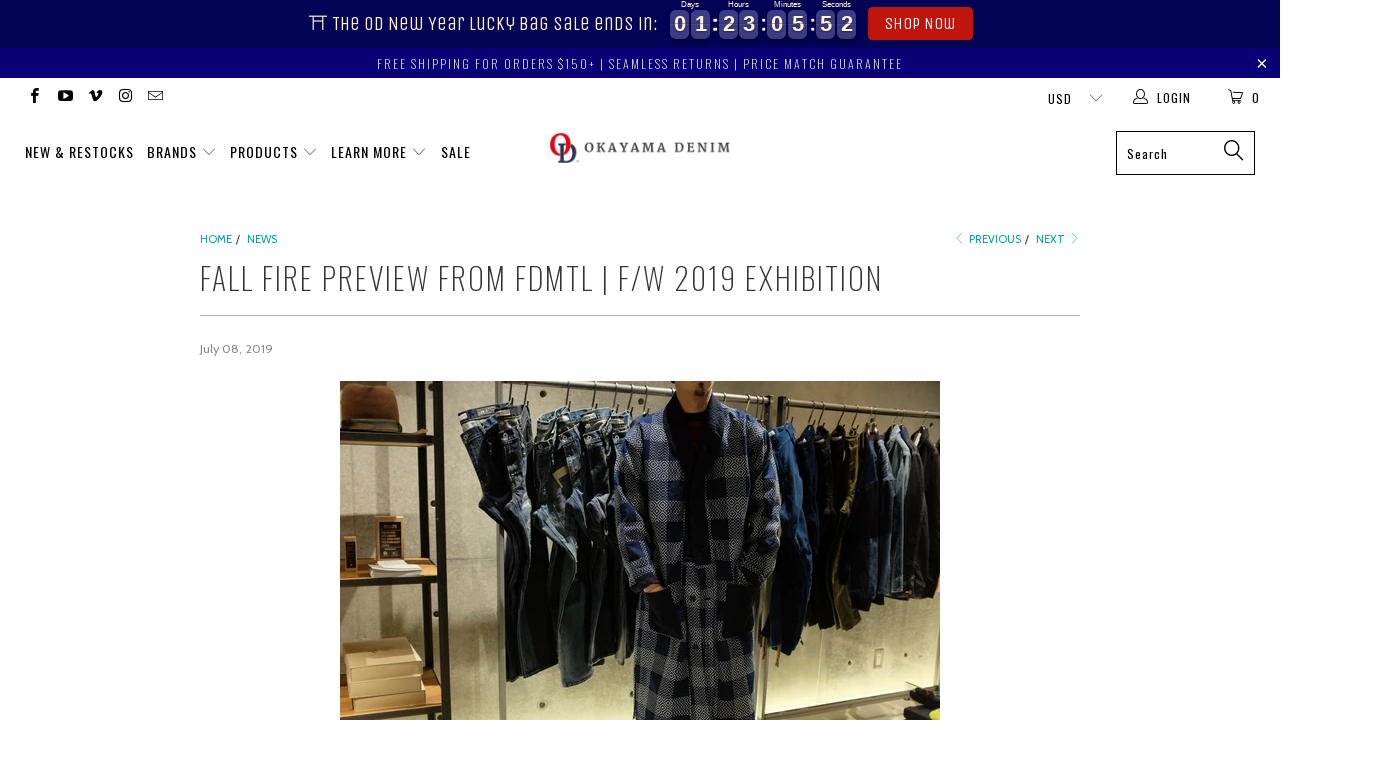

--- FILE ---
content_type: text/html; charset=utf-8
request_url: https://www.okayamadenim.com/en-hk/blogs/news/fdmtl-f-w-2019-exhibition
body_size: 33865
content:


 <!DOCTYPE html>
<!--[if lt IE 7 ]><html class="ie ie6" lang="en"> <![endif]-->
<!--[if IE 7 ]><html class="ie ie7" lang="en"> <![endif]-->
<!--[if IE 8 ]><html class="ie ie8" lang="en"> <![endif]-->
<!--[if IE 9 ]><html class="ie ie9" lang="en"> <![endif]-->
<!--[if (gte IE 10)|!(IE)]><!--><html lang="en"> <!--<![endif]--> <head>
<!-- Google tag (gtag.js) --> <script async src="https://www.googletagmanager.com/gtag/js?id=AW-1015039590"></script> <script> window.dataLayer = window.dataLayer || []; function gtag(){dataLayer.push(arguments);} gtag('js', new Date()); gtag('config', 'AW-1015039590');</script> <meta name="facebook-domain-verification" content="cie6s5kculbv27revzjqf95calgzy4" /> <meta charset="utf-8"> <meta http-equiv="cleartype" content="on"> <meta name="robots" content="index,follow"> <!-- Custom square font --> <link rel="preconnect" href="https://fonts.googleapis.com">
	<link rel="preconnect" href="https://fonts.gstatic.com" crossorigin>
	<link href="https://fonts.googleapis.com/css2?family=Nunito+Sans:ital,wght@0,300;0,400;0,600;0,700;1,200&display=swap" rel="stylesheet"> <!-- Custom Fonts --> <link href="//fonts.googleapis.com/css?family=.|Oswald:light,normal,bold|Oswald:light,normal,bold|Oswald:light,normal,bold|Oswald:light,normal,bold|Roboto:light,normal,bold|Cabin:light,normal,bold" rel="stylesheet" type="text/css" /> <!-- Stylesheets for Turbo 3.0.5 --> <link href="//www.okayamadenim.com/cdn/shop/t/37/assets/styles.scss.css?v=43964517900426497171696236165" rel="stylesheet" type="text/css" media="all" /> <!-- Stylesheets for Turbo 3.0.5 --> <link href="//www.okayamadenim.com/cdn/shop/t/37/assets/wave.scss.css?v=26661022247321330201663313661" rel="stylesheet" type="text/css" media="all" /> <script>
      /*! lazysizes - v3.0.0 */
      !function(a,b){var c=b(a,a.document);a.lazySizes=c,"object"==typeof module&&module.exports&&(module.exports=c)}(window,function(a,b){"use strict";if(b.getElementsByClassName){var c,d=b.documentElement,e=a.Date,f=a.HTMLPictureElement,g="addEventListener",h="getAttribute",i=a[g],j=a.setTimeout,k=a.requestAnimationFrame||j,l=a.requestIdleCallback,m=/^picture$/i,n=["load","error","lazyincluded","_lazyloaded"],o={},p=Array.prototype.forEach,q=function(a,b){return o[b]||(o[b]=new RegExp("(\\s|^)"+b+"(\\s|$)")),o[b].test(a[h]("class")||"")&&o[b]},r=function(a,b){q(a,b)||a.setAttribute("class",(a[h]("class")||"").trim()+" "+b)},s=function(a,b){var c;(c=q(a,b))&&a.setAttribute("class",(a[h]("class")||"").replace(c," "))},t=function(a,b,c){var d=c?g:"removeEventListener";c&&t(a,b),n.forEach(function(c){a[d](c,b)})},u=function(a,c,d,e,f){var g=b.createEvent("CustomEvent");return g.initCustomEvent(c,!e,!f,d||{}),a.dispatchEvent(g),g},v=function(b,d){var e;!f&&(e=a.picturefill||c.pf)?e({reevaluate:!0,elements:[b]}):d&&d.src&&(b.src=d.src)},w=function(a,b){return(getComputedStyle(a,null)||{})[b]},x=function(a,b,d){for(d=d||a.offsetWidth;d<c.minSize&&b&&!a._lazysizesWidth;)d=b.offsetWidth,b=b.parentNode;return d},y=function(){var a,c,d=[],e=[],f=d,g=function(){var b=f;for(f=d.length?e:d,a=!0,c=!1;b.length;)b.shift()();a=!1},h=function(d,e){a&&!e?d.apply(this,arguments):(f.push(d),c||(c=!0,(b.hidden?j:k)(g)))};return h._lsFlush=g,h}(),z=function(a,b){return b?function(){y(a)}:function(){var b=this,c=arguments;y(function(){a.apply(b,c)})}},A=function(a){var b,c=0,d=125,f=666,g=f,h=function(){b=!1,c=e.now(),a()},i=l?function(){l(h,{timeout:g}),g!==f&&(g=f)}:z(function(){j(h)},!0);return function(a){var f;(a=a===!0)&&(g=44),b||(b=!0,f=d-(e.now()-c),0>f&&(f=0),a||9>f&&l?i():j(i,f))}},B=function(a){var b,c,d=99,f=function(){b=null,a()},g=function(){var a=e.now()-c;d>a?j(g,d-a):(l||f)(f)};return function(){c=e.now(),b||(b=j(g,d))}},C=function(){var f,k,l,n,o,x,C,E,F,G,H,I,J,K,L,M=/^img$/i,N=/^iframe$/i,O="onscroll"in a&&!/glebot/.test(navigator.userAgent),P=0,Q=0,R=0,S=-1,T=function(a){R--,a&&a.target&&t(a.target,T),(!a||0>R||!a.target)&&(R=0)},U=function(a,c){var e,f=a,g="hidden"==w(b.body,"visibility")||"hidden"!=w(a,"visibility");for(F-=c,I+=c,G-=c,H+=c;g&&(f=f.offsetParent)&&f!=b.body&&f!=d;)g=(w(f,"opacity")||1)>0,g&&"visible"!=w(f,"overflow")&&(e=f.getBoundingClientRect(),g=H>e.left&&G<e.right&&I>e.top-1&&F<e.bottom+1);return g},V=function(){var a,e,g,i,j,m,n,p,q;if((o=c.loadMode)&&8>R&&(a=f.length)){e=0,S++,null==K&&("expand"in c||(c.expand=d.clientHeight>500&&d.clientWidth>500?500:370),J=c.expand,K=J*c.expFactor),K>Q&&1>R&&S>2&&o>2&&!b.hidden?(Q=K,S=0):Q=o>1&&S>1&&6>R?J:P;for(;a>e;e++)if(f[e]&&!f[e]._lazyRace)if(O)if((p=f[e][h]("data-expand"))&&(m=1*p)||(m=Q),q!==m&&(C=innerWidth+m*L,E=innerHeight+m,n=-1*m,q=m),g=f[e].getBoundingClientRect(),(I=g.bottom)>=n&&(F=g.top)<=E&&(H=g.right)>=n*L&&(G=g.left)<=C&&(I||H||G||F)&&(l&&3>R&&!p&&(3>o||4>S)||U(f[e],m))){if(ba(f[e]),j=!0,R>9)break}else!j&&l&&!i&&4>R&&4>S&&o>2&&(k[0]||c.preloadAfterLoad)&&(k[0]||!p&&(I||H||G||F||"auto"!=f[e][h](c.sizesAttr)))&&(i=k[0]||f[e]);else ba(f[e]);i&&!j&&ba(i)}},W=A(V),X=function(a){r(a.target,c.loadedClass),s(a.target,c.loadingClass),t(a.target,Z)},Y=z(X),Z=function(a){Y({target:a.target})},$=function(a,b){try{a.contentWindow.location.replace(b)}catch(c){a.src=b}},_=function(a){var b,d,e=a[h](c.srcsetAttr);(b=c.customMedia[a[h]("data-media")||a[h]("media")])&&a.setAttribute("media",b),e&&a.setAttribute("srcset",e),b&&(d=a.parentNode,d.insertBefore(a.cloneNode(),a),d.removeChild(a))},aa=z(function(a,b,d,e,f){var g,i,k,l,o,q;(o=u(a,"lazybeforeunveil",b)).defaultPrevented||(e&&(d?r(a,c.autosizesClass):a.setAttribute("sizes",e)),i=a[h](c.srcsetAttr),g=a[h](c.srcAttr),f&&(k=a.parentNode,l=k&&m.test(k.nodeName||"")),q=b.firesLoad||"src"in a&&(i||g||l),o={target:a},q&&(t(a,T,!0),clearTimeout(n),n=j(T,2500),r(a,c.loadingClass),t(a,Z,!0)),l&&p.call(k.getElementsByTagName("source"),_),i?a.setAttribute("srcset",i):g&&!l&&(N.test(a.nodeName)?$(a,g):a.src=g),(i||l)&&v(a,{src:g})),a._lazyRace&&delete a._lazyRace,s(a,c.lazyClass),y(function(){(!q||a.complete&&a.naturalWidth>1)&&(q?T(o):R--,X(o))},!0)}),ba=function(a){var b,d=M.test(a.nodeName),e=d&&(a[h](c.sizesAttr)||a[h]("sizes")),f="auto"==e;(!f&&l||!d||!a.src&&!a.srcset||a.complete||q(a,c.errorClass))&&(b=u(a,"lazyunveilread").detail,f&&D.updateElem(a,!0,a.offsetWidth),a._lazyRace=!0,R++,aa(a,b,f,e,d))},ca=function(){if(!l){if(e.now()-x<999)return void j(ca,999);var a=B(function(){c.loadMode=3,W()});l=!0,c.loadMode=3,W(),i("scroll",function(){3==c.loadMode&&(c.loadMode=2),a()},!0)}};return{_:function(){x=e.now(),f=b.getElementsByClassName(c.lazyClass),k=b.getElementsByClassName(c.lazyClass+" "+c.preloadClass),L=c.hFac,i("scroll",W,!0),i("resize",W,!0),a.MutationObserver?new MutationObserver(W).observe(d,{childList:!0,subtree:!0,attributes:!0}):(d[g]("DOMNodeInserted",W,!0),d[g]("DOMAttrModified",W,!0),setInterval(W,999)),i("hashchange",W,!0),["focus","mouseover","click","load","transitionend","animationend","webkitAnimationEnd"].forEach(function(a){b[g](a,W,!0)}),/d$|^c/.test(b.readyState)?ca():(i("load",ca),b[g]("DOMContentLoaded",W),j(ca,2e4)),f.length?(V(),y._lsFlush()):W()},checkElems:W,unveil:ba}}(),D=function(){var a,d=z(function(a,b,c,d){var e,f,g;if(a._lazysizesWidth=d,d+="px",a.setAttribute("sizes",d),m.test(b.nodeName||""))for(e=b.getElementsByTagName("source"),f=0,g=e.length;g>f;f++)e[f].setAttribute("sizes",d);c.detail.dataAttr||v(a,c.detail)}),e=function(a,b,c){var e,f=a.parentNode;f&&(c=x(a,f,c),e=u(a,"lazybeforesizes",{width:c,dataAttr:!!b}),e.defaultPrevented||(c=e.detail.width,c&&c!==a._lazysizesWidth&&d(a,f,e,c)))},f=function(){var b,c=a.length;if(c)for(b=0;c>b;b++)e(a[b])},g=B(f);return{_:function(){a=b.getElementsByClassName(c.autosizesClass),i("resize",g)},checkElems:g,updateElem:e}}(),E=function(){E.i||(E.i=!0,D._(),C._())};return function(){var b,d={lazyClass:"lazyload",loadedClass:"lazyloaded",loadingClass:"lazyloading",preloadClass:"lazypreload",errorClass:"lazyerror",autosizesClass:"lazyautosizes",srcAttr:"data-src",srcsetAttr:"data-srcset",sizesAttr:"data-sizes",minSize:40,customMedia:{},init:!0,expFactor:1.5,hFac:.8,loadMode:2};c=a.lazySizesConfig||a.lazysizesConfig||{};for(b in d)b in c||(c[b]=d[b]);a.lazySizesConfig=c,j(function(){c.init&&E()})}(),{cfg:c,autoSizer:D,loader:C,init:E,uP:v,aC:r,rC:s,hC:q,fire:u,gW:x,rAF:y}}});</script>

    
    


<title>Fall Fire preview from FDMTL | F/W 2019 Exhibition - Okayama Denim</title> <meta name="description" content="After taking a couple season hiatus on the overcoat look, FDMTL bring heat with the latest Shawl Collar Coat featuring a block check sashiko weave. With several different sashiko patterns featured through the fabric, FDMTL&#39;s latest is straight goosebump inciting when you peep this piece in person. The &quot;+&quot; sign sashiko " />
    

    

<meta name="author" content="Okayama Denim">
<meta property="og:url" content="https://www.okayamadenim.com/en-hk/blogs/news/fdmtl-f-w-2019-exhibition">
<meta property="og:site_name" content="Okayama Denim"> <meta property="og:type" content="article"> <meta property="og:title" content="Fall Fire preview from FDMTL | F/W 2019 Exhibition"> <meta property="og:image" content="http://cdn.shopify.com/s/files/1/0093/5442/files/DSCF9224_grande.JPG?v=1551422174"> <meta property="og:image:secure_url" content="https://cdn.shopify.com/s/files/1/0093/5442/files/DSCF9224_grande.JPG?v=1551422174"> <meta property="og:description" content="After taking a couple season hiatus on the overcoat look, FDMTL bring heat with the latest Shawl Collar Coat featuring a block check sashiko weave. With several different sashiko patterns featured through the fabric, FDMTL&#39;s latest is straight goosebump inciting when you peep this piece in person. The &quot;+&quot; sign sashiko ">




<meta name="twitter:card" content="summary"> <meta name="twitter:title" content="Fall Fire preview from FDMTL | F/W 2019 Exhibition"> <meta name="twitter:description" content=""> <meta property="twitter:image" content="http://cdn.shopify.com/s/files/1/0093/5442/files/DSCF9224_grande.JPG?v=1551422174"> <!-- Mobile Specific Metas --> <meta name="HandheldFriendly" content="True"> <meta name="MobileOptimized" content="320"> <meta name="viewport" content="width=device-width,initial-scale=1"> <meta name="theme-color" content="#ffffff"> <link rel="shortcut icon" type="image/x-icon" href="//www.okayamadenim.com/cdn/shop/files/unnamed_32x32.png?v=1614303519"> <link rel="canonical" href="https://www.okayamadenim.com/en-hk/blogs/news/fdmtl-f-w-2019-exhibition" /> <script>window.performance && window.performance.mark && window.performance.mark('shopify.content_for_header.start');</script><meta id="shopify-digital-wallet" name="shopify-digital-wallet" content="/935442/digital_wallets/dialog">
<meta name="shopify-checkout-api-token" content="c5eb2f95945fd363aa4d3be6472ef6b2">
<meta id="in-context-paypal-metadata" data-shop-id="935442" data-venmo-supported="false" data-environment="production" data-locale="en_US" data-paypal-v4="true" data-currency="HKD">
<link rel="alternate" type="application/atom+xml" title="Feed" href="/en-hk/blogs/news.atom" />
<link rel="alternate" hreflang="x-default" href="https://www.okayamadenim.com/blogs/news/fdmtl-f-w-2019-exhibition">
<link rel="alternate" hreflang="en" href="https://www.okayamadenim.com/blogs/news/fdmtl-f-w-2019-exhibition">
<link rel="alternate" hreflang="en-FR" href="https://www.okayamadenim.com/en-fr/blogs/news/fdmtl-f-w-2019-exhibition">
<link rel="alternate" hreflang="en-HK" href="https://www.okayamadenim.com/en-hk/blogs/news/fdmtl-f-w-2019-exhibition">
<link rel="alternate" hreflang="en-TW" href="https://www.okayamadenim.com/en-tw/blogs/news/fdmtl-f-w-2019-exhibition">
<script async="async" src="/checkouts/internal/preloads.js?locale=en-HK"></script>
<link rel="preconnect" href="https://shop.app" crossorigin="anonymous">
<script async="async" src="https://shop.app/checkouts/internal/preloads.js?locale=en-HK&shop_id=935442" crossorigin="anonymous"></script>
<script id="apple-pay-shop-capabilities" type="application/json">{"shopId":935442,"countryCode":"JP","currencyCode":"HKD","merchantCapabilities":["supports3DS"],"merchantId":"gid:\/\/shopify\/Shop\/935442","merchantName":"Okayama Denim","requiredBillingContactFields":["postalAddress","email","phone"],"requiredShippingContactFields":["postalAddress","email","phone"],"shippingType":"shipping","supportedNetworks":["visa","masterCard","amex"],"total":{"type":"pending","label":"Okayama Denim","amount":"1.00"},"shopifyPaymentsEnabled":true,"supportsSubscriptions":true}</script>
<script id="shopify-features" type="application/json">{"accessToken":"c5eb2f95945fd363aa4d3be6472ef6b2","betas":["rich-media-storefront-analytics"],"domain":"www.okayamadenim.com","predictiveSearch":true,"shopId":935442,"locale":"en"}</script>
<script>var Shopify = Shopify || {};
Shopify.shop = "okayamadenim.myshopify.com";
Shopify.locale = "en";
Shopify.currency = {"active":"HKD","rate":"7.9540824"};
Shopify.country = "HK";
Shopify.theme = {"name":"(Omni live) [Boost-120862] Turbo Portland (Boost)","id":121988251736,"schema_name":"Turbo","schema_version":"3.0.5","theme_store_id":null,"role":"main"};
Shopify.theme.handle = "null";
Shopify.theme.style = {"id":null,"handle":null};
Shopify.cdnHost = "www.okayamadenim.com/cdn";
Shopify.routes = Shopify.routes || {};
Shopify.routes.root = "/en-hk/";</script>
<script type="module">!function(o){(o.Shopify=o.Shopify||{}).modules=!0}(window);</script>
<script>!function(o){function n(){var o=[];function n(){o.push(Array.prototype.slice.apply(arguments))}return n.q=o,n}var t=o.Shopify=o.Shopify||{};t.loadFeatures=n(),t.autoloadFeatures=n()}(window);</script>
<script>
  window.ShopifyPay = window.ShopifyPay || {};
  window.ShopifyPay.apiHost = "shop.app\/pay";
  window.ShopifyPay.redirectState = null;
</script>
<script id="shop-js-analytics" type="application/json">{"pageType":"article"}</script>
<script defer="defer" async type="module" src="//www.okayamadenim.com/cdn/shopifycloud/shop-js/modules/v2/client.init-shop-cart-sync_BT-GjEfc.en.esm.js"></script>
<script defer="defer" async type="module" src="//www.okayamadenim.com/cdn/shopifycloud/shop-js/modules/v2/chunk.common_D58fp_Oc.esm.js"></script>
<script defer="defer" async type="module" src="//www.okayamadenim.com/cdn/shopifycloud/shop-js/modules/v2/chunk.modal_xMitdFEc.esm.js"></script>
<script type="module">
  await import("//www.okayamadenim.com/cdn/shopifycloud/shop-js/modules/v2/client.init-shop-cart-sync_BT-GjEfc.en.esm.js");
await import("//www.okayamadenim.com/cdn/shopifycloud/shop-js/modules/v2/chunk.common_D58fp_Oc.esm.js");
await import("//www.okayamadenim.com/cdn/shopifycloud/shop-js/modules/v2/chunk.modal_xMitdFEc.esm.js");

  window.Shopify.SignInWithShop?.initShopCartSync?.({"fedCMEnabled":true,"windoidEnabled":true});

</script>
<script>
  window.Shopify = window.Shopify || {};
  if (!window.Shopify.featureAssets) window.Shopify.featureAssets = {};
  window.Shopify.featureAssets['shop-js'] = {"shop-cart-sync":["modules/v2/client.shop-cart-sync_DZOKe7Ll.en.esm.js","modules/v2/chunk.common_D58fp_Oc.esm.js","modules/v2/chunk.modal_xMitdFEc.esm.js"],"init-fed-cm":["modules/v2/client.init-fed-cm_B6oLuCjv.en.esm.js","modules/v2/chunk.common_D58fp_Oc.esm.js","modules/v2/chunk.modal_xMitdFEc.esm.js"],"shop-cash-offers":["modules/v2/client.shop-cash-offers_D2sdYoxE.en.esm.js","modules/v2/chunk.common_D58fp_Oc.esm.js","modules/v2/chunk.modal_xMitdFEc.esm.js"],"shop-login-button":["modules/v2/client.shop-login-button_QeVjl5Y3.en.esm.js","modules/v2/chunk.common_D58fp_Oc.esm.js","modules/v2/chunk.modal_xMitdFEc.esm.js"],"pay-button":["modules/v2/client.pay-button_DXTOsIq6.en.esm.js","modules/v2/chunk.common_D58fp_Oc.esm.js","modules/v2/chunk.modal_xMitdFEc.esm.js"],"shop-button":["modules/v2/client.shop-button_DQZHx9pm.en.esm.js","modules/v2/chunk.common_D58fp_Oc.esm.js","modules/v2/chunk.modal_xMitdFEc.esm.js"],"avatar":["modules/v2/client.avatar_BTnouDA3.en.esm.js"],"init-windoid":["modules/v2/client.init-windoid_CR1B-cfM.en.esm.js","modules/v2/chunk.common_D58fp_Oc.esm.js","modules/v2/chunk.modal_xMitdFEc.esm.js"],"init-shop-for-new-customer-accounts":["modules/v2/client.init-shop-for-new-customer-accounts_C_vY_xzh.en.esm.js","modules/v2/client.shop-login-button_QeVjl5Y3.en.esm.js","modules/v2/chunk.common_D58fp_Oc.esm.js","modules/v2/chunk.modal_xMitdFEc.esm.js"],"init-shop-email-lookup-coordinator":["modules/v2/client.init-shop-email-lookup-coordinator_BI7n9ZSv.en.esm.js","modules/v2/chunk.common_D58fp_Oc.esm.js","modules/v2/chunk.modal_xMitdFEc.esm.js"],"init-shop-cart-sync":["modules/v2/client.init-shop-cart-sync_BT-GjEfc.en.esm.js","modules/v2/chunk.common_D58fp_Oc.esm.js","modules/v2/chunk.modal_xMitdFEc.esm.js"],"shop-toast-manager":["modules/v2/client.shop-toast-manager_DiYdP3xc.en.esm.js","modules/v2/chunk.common_D58fp_Oc.esm.js","modules/v2/chunk.modal_xMitdFEc.esm.js"],"init-customer-accounts":["modules/v2/client.init-customer-accounts_D9ZNqS-Q.en.esm.js","modules/v2/client.shop-login-button_QeVjl5Y3.en.esm.js","modules/v2/chunk.common_D58fp_Oc.esm.js","modules/v2/chunk.modal_xMitdFEc.esm.js"],"init-customer-accounts-sign-up":["modules/v2/client.init-customer-accounts-sign-up_iGw4briv.en.esm.js","modules/v2/client.shop-login-button_QeVjl5Y3.en.esm.js","modules/v2/chunk.common_D58fp_Oc.esm.js","modules/v2/chunk.modal_xMitdFEc.esm.js"],"shop-follow-button":["modules/v2/client.shop-follow-button_CqMgW2wH.en.esm.js","modules/v2/chunk.common_D58fp_Oc.esm.js","modules/v2/chunk.modal_xMitdFEc.esm.js"],"checkout-modal":["modules/v2/client.checkout-modal_xHeaAweL.en.esm.js","modules/v2/chunk.common_D58fp_Oc.esm.js","modules/v2/chunk.modal_xMitdFEc.esm.js"],"shop-login":["modules/v2/client.shop-login_D91U-Q7h.en.esm.js","modules/v2/chunk.common_D58fp_Oc.esm.js","modules/v2/chunk.modal_xMitdFEc.esm.js"],"lead-capture":["modules/v2/client.lead-capture_BJmE1dJe.en.esm.js","modules/v2/chunk.common_D58fp_Oc.esm.js","modules/v2/chunk.modal_xMitdFEc.esm.js"],"payment-terms":["modules/v2/client.payment-terms_Ci9AEqFq.en.esm.js","modules/v2/chunk.common_D58fp_Oc.esm.js","modules/v2/chunk.modal_xMitdFEc.esm.js"]};
</script>
<script>(function() {
  var isLoaded = false;
  function asyncLoad() {
    if (isLoaded) return;
    isLoaded = true;
    var urls = ["\/\/code.tidio.co\/ajnknivvdxr8twxy67phdsscpyteqgwg.js?shop=okayamadenim.myshopify.com","https:\/\/loox.io\/widget\/V1W5iGC7Jv\/loox.1560994698020.js?shop=okayamadenim.myshopify.com","https:\/\/chimpstatic.com\/mcjs-connected\/js\/users\/bf494e79fe97f57653f976460\/0ca8b17a59da98646c8ff2ab4.js?shop=okayamadenim.myshopify.com","\/\/cdn.shopify.com\/s\/files\/1\/0257\/0108\/9360\/t\/85\/assets\/usf-license.js?shop=okayamadenim.myshopify.com","https:\/\/sprout-app.thegoodapi.com\/app\/assets\/js\/badges\/cart_badge_script?shop=okayamadenim.myshopify.com","https:\/\/sprout-app.thegoodapi.com\/app\/badges\/product_script?shop=okayamadenim.myshopify.com","https:\/\/sprout-app.thegoodapi.com\/app\/assets\/js\/badges\/tree_count_banner_script?shop=okayamadenim.myshopify.com","https:\/\/cdn.hextom.com\/js\/eventpromotionbar.js?shop=okayamadenim.myshopify.com","\/\/backinstock.useamp.com\/widget\/12193_1767153927.js?category=bis\u0026v=6\u0026shop=okayamadenim.myshopify.com"];
    for (var i = 0; i <urls.length; i++) {
      var s = document.createElement('script');
      s.type = 'text/javascript';
      s.async = true;
      s.src = urls[i];
      var x = document.getElementsByTagName('script')[0];
      x.parentNode.insertBefore(s, x);
    }
  };
  if(window.attachEvent) {
    window.attachEvent('onload', asyncLoad);
  } else {
    window.addEventListener('load', asyncLoad, false);
  }
})();</script>
<script id="__st">var __st={"a":935442,"offset":32400,"reqid":"d7ec948a-2925-4f1c-a075-0d1f7e1681e2-1769183642","pageurl":"www.okayamadenim.com\/en-hk\/blogs\/news\/fdmtl-f-w-2019-exhibition","s":"articles-28812476504","u":"17e6542e4578","p":"article","rtyp":"article","rid":28812476504};</script>
<script>window.ShopifyPaypalV4VisibilityTracking = true;</script>
<script id="captcha-bootstrap">!function(){'use strict';const t='contact',e='account',n='new_comment',o=[[t,t],['blogs',n],['comments',n],[t,'customer']],c=[[e,'customer_login'],[e,'guest_login'],[e,'recover_customer_password'],[e,'create_customer']],r=t=>t.map((([t,e])=>`form[action*='/${t}']:not([data-nocaptcha='true']) input[name='form_type'][value='${e}']`)).join(','),a=t=>()=>t?[...document.querySelectorAll(t)].map((t=>t.form)):[];function s(){const t=[...o],e=r(t);return a(e)}const i='password',u='form_key',d=['recaptcha-v3-token','g-recaptcha-response','h-captcha-response',i],f=()=>{try{return window.sessionStorage}catch{return}},m='__shopify_v',_=t=>t.elements[u];function p(t,e,n=!1){try{const o=window.sessionStorage,c=JSON.parse(o.getItem(e)),{data:r}=function(t){const{data:e,action:n}=t;return t[m]||n?{data:e,action:n}:{data:t,action:n}}(c);for(const[e,n]of Object.entries(r))t.elements[e]&&(t.elements[e].value=n);n&&o.removeItem(e)}catch(o){console.error('form repopulation failed',{error:o})}}const l='form_type',E='cptcha';function T(t){t.dataset[E]=!0}const w=window,h=w.document,L='Shopify',v='ce_forms',y='captcha';let A=!1;((t,e)=>{const n=(g='f06e6c50-85a8-45c8-87d0-21a2b65856fe',I='https://cdn.shopify.com/shopifycloud/storefront-forms-hcaptcha/ce_storefront_forms_captcha_hcaptcha.v1.5.2.iife.js',D={infoText:'Protected by hCaptcha',privacyText:'Privacy',termsText:'Terms'},(t,e,n)=>{const o=w[L][v],c=o.bindForm;if(c)return c(t,g,e,D).then(n);var r;o.q.push([[t,g,e,D],n]),r=I,A||(h.body.append(Object.assign(h.createElement('script'),{id:'captcha-provider',async:!0,src:r})),A=!0)});var g,I,D;w[L]=w[L]||{},w[L][v]=w[L][v]||{},w[L][v].q=[],w[L][y]=w[L][y]||{},w[L][y].protect=function(t,e){n(t,void 0,e),T(t)},Object.freeze(w[L][y]),function(t,e,n,w,h,L){const[v,y,A,g]=function(t,e,n){const i=e?o:[],u=t?c:[],d=[...i,...u],f=r(d),m=r(i),_=r(d.filter((([t,e])=>n.includes(e))));return[a(f),a(m),a(_),s()]}(w,h,L),I=t=>{const e=t.target;return e instanceof HTMLFormElement?e:e&&e.form},D=t=>v().includes(t);t.addEventListener('submit',(t=>{const e=I(t);if(!e)return;const n=D(e)&&!e.dataset.hcaptchaBound&&!e.dataset.recaptchaBound,o=_(e),c=g().includes(e)&&(!o||!o.value);(n||c)&&t.preventDefault(),c&&!n&&(function(t){try{if(!f())return;!function(t){const e=f();if(!e)return;const n=_(t);if(!n)return;const o=n.value;o&&e.removeItem(o)}(t);const e=Array.from(Array(32),(()=>Math.random().toString(36)[2])).join('');!function(t,e){_(t)||t.append(Object.assign(document.createElement('input'),{type:'hidden',name:u})),t.elements[u].value=e}(t,e),function(t,e){const n=f();if(!n)return;const o=[...t.querySelectorAll(`input[type='${i}']`)].map((({name:t})=>t)),c=[...d,...o],r={};for(const[a,s]of new FormData(t).entries())c.includes(a)||(r[a]=s);n.setItem(e,JSON.stringify({[m]:1,action:t.action,data:r}))}(t,e)}catch(e){console.error('failed to persist form',e)}}(e),e.submit())}));const S=(t,e)=>{t&&!t.dataset[E]&&(n(t,e.some((e=>e===t))),T(t))};for(const o of['focusin','change'])t.addEventListener(o,(t=>{const e=I(t);D(e)&&S(e,y())}));const B=e.get('form_key'),M=e.get(l),P=B&&M;t.addEventListener('DOMContentLoaded',(()=>{const t=y();if(P)for(const e of t)e.elements[l].value===M&&p(e,B);[...new Set([...A(),...v().filter((t=>'true'===t.dataset.shopifyCaptcha))])].forEach((e=>S(e,t)))}))}(h,new URLSearchParams(w.location.search),n,t,e,['guest_login'])})(!0,!0)}();</script>
<script integrity="sha256-4kQ18oKyAcykRKYeNunJcIwy7WH5gtpwJnB7kiuLZ1E=" data-source-attribution="shopify.loadfeatures" defer="defer" src="//www.okayamadenim.com/cdn/shopifycloud/storefront/assets/storefront/load_feature-a0a9edcb.js" crossorigin="anonymous"></script>
<script crossorigin="anonymous" defer="defer" src="//www.okayamadenim.com/cdn/shopifycloud/storefront/assets/shopify_pay/storefront-65b4c6d7.js?v=20250812"></script>
<script data-source-attribution="shopify.dynamic_checkout.dynamic.init">var Shopify=Shopify||{};Shopify.PaymentButton=Shopify.PaymentButton||{isStorefrontPortableWallets:!0,init:function(){window.Shopify.PaymentButton.init=function(){};var t=document.createElement("script");t.src="https://www.okayamadenim.com/cdn/shopifycloud/portable-wallets/latest/portable-wallets.en.js",t.type="module",document.head.appendChild(t)}};
</script>
<script data-source-attribution="shopify.dynamic_checkout.buyer_consent">
  function portableWalletsHideBuyerConsent(e){var t=document.getElementById("shopify-buyer-consent"),n=document.getElementById("shopify-subscription-policy-button");t&&n&&(t.classList.add("hidden"),t.setAttribute("aria-hidden","true"),n.removeEventListener("click",e))}function portableWalletsShowBuyerConsent(e){var t=document.getElementById("shopify-buyer-consent"),n=document.getElementById("shopify-subscription-policy-button");t&&n&&(t.classList.remove("hidden"),t.removeAttribute("aria-hidden"),n.addEventListener("click",e))}window.Shopify?.PaymentButton&&(window.Shopify.PaymentButton.hideBuyerConsent=portableWalletsHideBuyerConsent,window.Shopify.PaymentButton.showBuyerConsent=portableWalletsShowBuyerConsent);
</script>
<script data-source-attribution="shopify.dynamic_checkout.cart.bootstrap">document.addEventListener("DOMContentLoaded",(function(){function t(){return document.querySelector("shopify-accelerated-checkout-cart, shopify-accelerated-checkout")}if(t())Shopify.PaymentButton.init();else{new MutationObserver((function(e,n){t()&&(Shopify.PaymentButton.init(),n.disconnect())})).observe(document.body,{childList:!0,subtree:!0})}}));
</script>
<link id="shopify-accelerated-checkout-styles" rel="stylesheet" media="screen" href="https://www.okayamadenim.com/cdn/shopifycloud/portable-wallets/latest/accelerated-checkout-backwards-compat.css" crossorigin="anonymous">
<style id="shopify-accelerated-checkout-cart">
        #shopify-buyer-consent {
  margin-top: 1em;
  display: inline-block;
  width: 100%;
}

#shopify-buyer-consent.hidden {
  display: none;
}

#shopify-subscription-policy-button {
  background: none;
  border: none;
  padding: 0;
  text-decoration: underline;
  font-size: inherit;
  cursor: pointer;
}

#shopify-subscription-policy-button::before {
  box-shadow: none;
}

      </style>

<script>window.performance && window.performance.mark && window.performance.mark('shopify.content_for_header.end');</script> <!-- "snippets/shogun-head.liquid" was not rendered, the associated app was uninstalled -->
    
	<script>var loox_global_hash = '1769178063291';</script><style>.loox-reviews-default { max-width: 1200px; margin: 0 auto; }</style>
<script>
    var falc = falc || {};
    falc.template = "article";
    falc.customer_id = null;
    falc.product_id = null;
    falc.product_name = null;
    falc.collection_id = null;
    falc.collection_name = null;
    falc.search_keyword = null;
    falc.shopify_domain = "okayamadenim.myshopify.com";
</script> <!--begin-boost-pfs-filter-css--> <link rel="preload stylesheet" href="//www.okayamadenim.com/cdn/shop/t/37/assets/boost-pfs-instant-search.css?v=116821168907245486201663312953" as="style"><link href="//www.okayamadenim.com/cdn/shop/t/37/assets/boost-pfs-custom.css?v=63635778054066021231678077248" rel="stylesheet" type="text/css" media="all" />
<style data-id="boost-pfs-style">
    .boost-pfs-filter-option-title-text {color: rgba(0,0,0,1);font-weight: 400;text-transform: uppercase;font-family: Oswald;}

   .boost-pfs-filter-tree-v .boost-pfs-filter-option-title-text:before {border-top-color: rgba(0,0,0,1);}
    .boost-pfs-filter-tree-v .boost-pfs-filter-option.boost-pfs-filter-option-collapsed .boost-pfs-filter-option-title-text:before {border-bottom-color: rgba(0,0,0,1);}
    .boost-pfs-filter-tree-h .boost-pfs-filter-option-title-heading:before {border-right-color: rgba(0,0,0,1);
        border-bottom-color: rgba(0,0,0,1);}

    .boost-pfs-filter-refine-by .boost-pfs-filter-option-title h3 {color: rgba(0,0,0,1);}

    .boost-pfs-filter-option-content .boost-pfs-filter-option-item-list .boost-pfs-filter-option-item button,
    .boost-pfs-filter-option-content .boost-pfs-filter-option-item-list .boost-pfs-filter-option-item .boost-pfs-filter-button,
    .boost-pfs-filter-option-range-amount input,
    .boost-pfs-filter-tree-v .boost-pfs-filter-refine-by .boost-pfs-filter-refine-by-items .refine-by-item,
    .boost-pfs-filter-refine-by-wrapper-v .boost-pfs-filter-refine-by .boost-pfs-filter-refine-by-items .refine-by-item,
    .boost-pfs-filter-refine-by .boost-pfs-filter-option-title,
    .boost-pfs-filter-refine-by .boost-pfs-filter-refine-by-items .refine-by-item>a,
    .boost-pfs-filter-refine-by>span,
    .boost-pfs-filter-clear,
    .boost-pfs-filter-clear-all{color: rgba(0,0,0,1);font-family: Oswald;}
    .boost-pfs-filter-tree-h .boost-pfs-filter-pc .boost-pfs-filter-refine-by-items .refine-by-item .boost-pfs-filter-clear .refine-by-type,
    .boost-pfs-filter-refine-by-wrapper-h .boost-pfs-filter-pc .boost-pfs-filter-refine-by-items .refine-by-item .boost-pfs-filter-clear .refine-by-type {color: rgba(0,0,0,1);}

    .boost-pfs-filter-option-multi-level-collections .boost-pfs-filter-option-multi-level-list .boost-pfs-filter-option-item .boost-pfs-filter-button-arrow .boost-pfs-arrow:before,
    .boost-pfs-filter-option-multi-level-tag .boost-pfs-filter-option-multi-level-list .boost-pfs-filter-option-item .boost-pfs-filter-button-arrow .boost-pfs-arrow:before {border-right: 1px solid rgba(0,0,0,1);
        border-bottom: 1px solid rgba(0,0,0,1);}

    .boost-pfs-filter-refine-by-wrapper-v .boost-pfs-filter-refine-by .boost-pfs-filter-refine-by-items .refine-by-item .boost-pfs-filter-clear:after,
    .boost-pfs-filter-refine-by-wrapper-v .boost-pfs-filter-refine-by .boost-pfs-filter-refine-by-items .refine-by-item .boost-pfs-filter-clear:before,
    .boost-pfs-filter-tree-v .boost-pfs-filter-refine-by .boost-pfs-filter-refine-by-items .refine-by-item .boost-pfs-filter-clear:after,
    .boost-pfs-filter-tree-v .boost-pfs-filter-refine-by .boost-pfs-filter-refine-by-items .refine-by-item .boost-pfs-filter-clear:before,
    .boost-pfs-filter-refine-by-wrapper-h .boost-pfs-filter-pc .boost-pfs-filter-refine-by-items .refine-by-item .boost-pfs-filter-clear:after,
    .boost-pfs-filter-refine-by-wrapper-h .boost-pfs-filter-pc .boost-pfs-filter-refine-by-items .refine-by-item .boost-pfs-filter-clear:before,
    .boost-pfs-filter-tree-h .boost-pfs-filter-pc .boost-pfs-filter-refine-by-items .refine-by-item .boost-pfs-filter-clear:after,
    .boost-pfs-filter-tree-h .boost-pfs-filter-pc .boost-pfs-filter-refine-by-items .refine-by-item .boost-pfs-filter-clear:before {border-top-color: rgba(0,0,0,1);}
    .boost-pfs-filter-option-range-slider .noUi-value-horizontal {color: rgba(0,0,0,1);}

    .boost-pfs-filter-tree-mobile-button button,
    .boost-pfs-filter-top-sorting-mobile button {color: rgba(255,255,255,1) !important;font-weight: 400 !important;text-transform: uppercase !important;font-family: Oswald !important;background: rgba(9,0,117,1) !important;}
    .boost-pfs-filter-top-sorting-mobile button>span:after {color: rgba(255,255,255,1) !important;}</style> <!--end-boost-pfs-filter-css-->
<style>
   .zn-video .zn-video-frame {
     padding-bottom: 0 !important;
   }</style>
<!-- BEGIN app block: shopify://apps/klaviyo-email-marketing-sms/blocks/klaviyo-onsite-embed/2632fe16-c075-4321-a88b-50b567f42507 -->












  <script async src="https://static.klaviyo.com/onsite/js/Yu9w3d/klaviyo.js?company_id=Yu9w3d"></script>
  <script>!function(){if(!window.klaviyo){window._klOnsite=window._klOnsite||[];try{window.klaviyo=new Proxy({},{get:function(n,i){return"push"===i?function(){var n;(n=window._klOnsite).push.apply(n,arguments)}:function(){for(var n=arguments.length,o=new Array(n),w=0;w<n;w++)o[w]=arguments[w];var t="function"==typeof o[o.length-1]?o.pop():void 0,e=new Promise((function(n){window._klOnsite.push([i].concat(o,[function(i){t&&t(i),n(i)}]))}));return e}}})}catch(n){window.klaviyo=window.klaviyo||[],window.klaviyo.push=function(){var n;(n=window._klOnsite).push.apply(n,arguments)}}}}();</script>

  




  <script>
    window.klaviyoReviewsProductDesignMode = false
  </script>







<!-- END app block --><script src="https://cdn.shopify.com/extensions/019bc5da-5ba6-7e9a-9888-a6222a70d7c3/js-client-214/assets/pushowl-shopify.js" type="text/javascript" defer="defer"></script>
<link href="https://monorail-edge.shopifysvc.com" rel="dns-prefetch">
<script>(function(){if ("sendBeacon" in navigator && "performance" in window) {try {var session_token_from_headers = performance.getEntriesByType('navigation')[0].serverTiming.find(x => x.name == '_s').description;} catch {var session_token_from_headers = undefined;}var session_cookie_matches = document.cookie.match(/_shopify_s=([^;]*)/);var session_token_from_cookie = session_cookie_matches && session_cookie_matches.length === 2 ? session_cookie_matches[1] : "";var session_token = session_token_from_headers || session_token_from_cookie || "";function handle_abandonment_event(e) {var entries = performance.getEntries().filter(function(entry) {return /monorail-edge.shopifysvc.com/.test(entry.name);});if (!window.abandonment_tracked && entries.length === 0) {window.abandonment_tracked = true;var currentMs = Date.now();var navigation_start = performance.timing.navigationStart;var payload = {shop_id: 935442,url: window.location.href,navigation_start,duration: currentMs - navigation_start,session_token,page_type: "article"};window.navigator.sendBeacon("https://monorail-edge.shopifysvc.com/v1/produce", JSON.stringify({schema_id: "online_store_buyer_site_abandonment/1.1",payload: payload,metadata: {event_created_at_ms: currentMs,event_sent_at_ms: currentMs}}));}}window.addEventListener('pagehide', handle_abandonment_event);}}());</script>
<script id="web-pixels-manager-setup">(function e(e,d,r,n,o){if(void 0===o&&(o={}),!Boolean(null===(a=null===(i=window.Shopify)||void 0===i?void 0:i.analytics)||void 0===a?void 0:a.replayQueue)){var i,a;window.Shopify=window.Shopify||{};var t=window.Shopify;t.analytics=t.analytics||{};var s=t.analytics;s.replayQueue=[],s.publish=function(e,d,r){return s.replayQueue.push([e,d,r]),!0};try{self.performance.mark("wpm:start")}catch(e){}var l=function(){var e={modern:/Edge?\/(1{2}[4-9]|1[2-9]\d|[2-9]\d{2}|\d{4,})\.\d+(\.\d+|)|Firefox\/(1{2}[4-9]|1[2-9]\d|[2-9]\d{2}|\d{4,})\.\d+(\.\d+|)|Chrom(ium|e)\/(9{2}|\d{3,})\.\d+(\.\d+|)|(Maci|X1{2}).+ Version\/(15\.\d+|(1[6-9]|[2-9]\d|\d{3,})\.\d+)([,.]\d+|)( \(\w+\)|)( Mobile\/\w+|) Safari\/|Chrome.+OPR\/(9{2}|\d{3,})\.\d+\.\d+|(CPU[ +]OS|iPhone[ +]OS|CPU[ +]iPhone|CPU IPhone OS|CPU iPad OS)[ +]+(15[._]\d+|(1[6-9]|[2-9]\d|\d{3,})[._]\d+)([._]\d+|)|Android:?[ /-](13[3-9]|1[4-9]\d|[2-9]\d{2}|\d{4,})(\.\d+|)(\.\d+|)|Android.+Firefox\/(13[5-9]|1[4-9]\d|[2-9]\d{2}|\d{4,})\.\d+(\.\d+|)|Android.+Chrom(ium|e)\/(13[3-9]|1[4-9]\d|[2-9]\d{2}|\d{4,})\.\d+(\.\d+|)|SamsungBrowser\/([2-9]\d|\d{3,})\.\d+/,legacy:/Edge?\/(1[6-9]|[2-9]\d|\d{3,})\.\d+(\.\d+|)|Firefox\/(5[4-9]|[6-9]\d|\d{3,})\.\d+(\.\d+|)|Chrom(ium|e)\/(5[1-9]|[6-9]\d|\d{3,})\.\d+(\.\d+|)([\d.]+$|.*Safari\/(?![\d.]+ Edge\/[\d.]+$))|(Maci|X1{2}).+ Version\/(10\.\d+|(1[1-9]|[2-9]\d|\d{3,})\.\d+)([,.]\d+|)( \(\w+\)|)( Mobile\/\w+|) Safari\/|Chrome.+OPR\/(3[89]|[4-9]\d|\d{3,})\.\d+\.\d+|(CPU[ +]OS|iPhone[ +]OS|CPU[ +]iPhone|CPU IPhone OS|CPU iPad OS)[ +]+(10[._]\d+|(1[1-9]|[2-9]\d|\d{3,})[._]\d+)([._]\d+|)|Android:?[ /-](13[3-9]|1[4-9]\d|[2-9]\d{2}|\d{4,})(\.\d+|)(\.\d+|)|Mobile Safari.+OPR\/([89]\d|\d{3,})\.\d+\.\d+|Android.+Firefox\/(13[5-9]|1[4-9]\d|[2-9]\d{2}|\d{4,})\.\d+(\.\d+|)|Android.+Chrom(ium|e)\/(13[3-9]|1[4-9]\d|[2-9]\d{2}|\d{4,})\.\d+(\.\d+|)|Android.+(UC? ?Browser|UCWEB|U3)[ /]?(15\.([5-9]|\d{2,})|(1[6-9]|[2-9]\d|\d{3,})\.\d+)\.\d+|SamsungBrowser\/(5\.\d+|([6-9]|\d{2,})\.\d+)|Android.+MQ{2}Browser\/(14(\.(9|\d{2,})|)|(1[5-9]|[2-9]\d|\d{3,})(\.\d+|))(\.\d+|)|K[Aa][Ii]OS\/(3\.\d+|([4-9]|\d{2,})\.\d+)(\.\d+|)/},d=e.modern,r=e.legacy,n=navigator.userAgent;return n.match(d)?"modern":n.match(r)?"legacy":"unknown"}(),u="modern"===l?"modern":"legacy",c=(null!=n?n:{modern:"",legacy:""})[u],f=function(e){return[e.baseUrl,"/wpm","/b",e.hashVersion,"modern"===e.buildTarget?"m":"l",".js"].join("")}({baseUrl:d,hashVersion:r,buildTarget:u}),m=function(e){var d=e.version,r=e.bundleTarget,n=e.surface,o=e.pageUrl,i=e.monorailEndpoint;return{emit:function(e){var a=e.status,t=e.errorMsg,s=(new Date).getTime(),l=JSON.stringify({metadata:{event_sent_at_ms:s},events:[{schema_id:"web_pixels_manager_load/3.1",payload:{version:d,bundle_target:r,page_url:o,status:a,surface:n,error_msg:t},metadata:{event_created_at_ms:s}}]});if(!i)return console&&console.warn&&console.warn("[Web Pixels Manager] No Monorail endpoint provided, skipping logging."),!1;try{return self.navigator.sendBeacon.bind(self.navigator)(i,l)}catch(e){}var u=new XMLHttpRequest;try{return u.open("POST",i,!0),u.setRequestHeader("Content-Type","text/plain"),u.send(l),!0}catch(e){return console&&console.warn&&console.warn("[Web Pixels Manager] Got an unhandled error while logging to Monorail."),!1}}}}({version:r,bundleTarget:l,surface:e.surface,pageUrl:self.location.href,monorailEndpoint:e.monorailEndpoint});try{o.browserTarget=l,function(e){var d=e.src,r=e.async,n=void 0===r||r,o=e.onload,i=e.onerror,a=e.sri,t=e.scriptDataAttributes,s=void 0===t?{}:t,l=document.createElement("script"),u=document.querySelector("head"),c=document.querySelector("body");if(l.async=n,l.src=d,a&&(l.integrity=a,l.crossOrigin="anonymous"),s)for(var f in s)if(Object.prototype.hasOwnProperty.call(s,f))try{l.dataset[f]=s[f]}catch(e){}if(o&&l.addEventListener("load",o),i&&l.addEventListener("error",i),u)u.appendChild(l);else{if(!c)throw new Error("Did not find a head or body element to append the script");c.appendChild(l)}}({src:f,async:!0,onload:function(){if(!function(){var e,d;return Boolean(null===(d=null===(e=window.Shopify)||void 0===e?void 0:e.analytics)||void 0===d?void 0:d.initialized)}()){var d=window.webPixelsManager.init(e)||void 0;if(d){var r=window.Shopify.analytics;r.replayQueue.forEach((function(e){var r=e[0],n=e[1],o=e[2];d.publishCustomEvent(r,n,o)})),r.replayQueue=[],r.publish=d.publishCustomEvent,r.visitor=d.visitor,r.initialized=!0}}},onerror:function(){return m.emit({status:"failed",errorMsg:"".concat(f," has failed to load")})},sri:function(e){var d=/^sha384-[A-Za-z0-9+/=]+$/;return"string"==typeof e&&d.test(e)}(c)?c:"",scriptDataAttributes:o}),m.emit({status:"loading"})}catch(e){m.emit({status:"failed",errorMsg:(null==e?void 0:e.message)||"Unknown error"})}}})({shopId: 935442,storefrontBaseUrl: "https://www.okayamadenim.com",extensionsBaseUrl: "https://extensions.shopifycdn.com/cdn/shopifycloud/web-pixels-manager",monorailEndpoint: "https://monorail-edge.shopifysvc.com/unstable/produce_batch",surface: "storefront-renderer",enabledBetaFlags: ["2dca8a86"],webPixelsConfigList: [{"id":"2206630184","configuration":"{\"accountID\":\"Yu9w3d\",\"webPixelConfig\":\"eyJlbmFibGVBZGRlZFRvQ2FydEV2ZW50cyI6IHRydWV9\"}","eventPayloadVersion":"v1","runtimeContext":"STRICT","scriptVersion":"524f6c1ee37bacdca7657a665bdca589","type":"APP","apiClientId":123074,"privacyPurposes":["ANALYTICS","MARKETING"],"dataSharingAdjustments":{"protectedCustomerApprovalScopes":["read_customer_address","read_customer_email","read_customer_name","read_customer_personal_data","read_customer_phone"]}},{"id":"829587752","configuration":"{\"config\":\"{\\\"pixel_id\\\":\\\"G-Z24BFG8HF5\\\",\\\"target_country\\\":\\\"US\\\",\\\"gtag_events\\\":[{\\\"type\\\":\\\"begin_checkout\\\",\\\"action_label\\\":\\\"G-Z24BFG8HF5\\\"},{\\\"type\\\":\\\"search\\\",\\\"action_label\\\":\\\"G-Z24BFG8HF5\\\"},{\\\"type\\\":\\\"view_item\\\",\\\"action_label\\\":[\\\"G-Z24BFG8HF5\\\",\\\"MC-PMYMSEB0EK\\\"]},{\\\"type\\\":\\\"purchase\\\",\\\"action_label\\\":[\\\"G-Z24BFG8HF5\\\",\\\"MC-PMYMSEB0EK\\\"]},{\\\"type\\\":\\\"page_view\\\",\\\"action_label\\\":[\\\"G-Z24BFG8HF5\\\",\\\"MC-PMYMSEB0EK\\\"]},{\\\"type\\\":\\\"add_payment_info\\\",\\\"action_label\\\":\\\"G-Z24BFG8HF5\\\"},{\\\"type\\\":\\\"add_to_cart\\\",\\\"action_label\\\":\\\"G-Z24BFG8HF5\\\"}],\\\"enable_monitoring_mode\\\":false}\"}","eventPayloadVersion":"v1","runtimeContext":"OPEN","scriptVersion":"b2a88bafab3e21179ed38636efcd8a93","type":"APP","apiClientId":1780363,"privacyPurposes":[],"dataSharingAdjustments":{"protectedCustomerApprovalScopes":["read_customer_address","read_customer_email","read_customer_name","read_customer_personal_data","read_customer_phone"]}},{"id":"349208872","configuration":"{\"pixel_id\":\"1561253610849605\",\"pixel_type\":\"facebook_pixel\",\"metaapp_system_user_token\":\"-\"}","eventPayloadVersion":"v1","runtimeContext":"OPEN","scriptVersion":"ca16bc87fe92b6042fbaa3acc2fbdaa6","type":"APP","apiClientId":2329312,"privacyPurposes":["ANALYTICS","MARKETING","SALE_OF_DATA"],"dataSharingAdjustments":{"protectedCustomerApprovalScopes":["read_customer_address","read_customer_email","read_customer_name","read_customer_personal_data","read_customer_phone"]}},{"id":"222855464","configuration":"{\"subdomain\": \"okayamadenim\"}","eventPayloadVersion":"v1","runtimeContext":"STRICT","scriptVersion":"69e1bed23f1568abe06fb9d113379033","type":"APP","apiClientId":1615517,"privacyPurposes":["ANALYTICS","MARKETING","SALE_OF_DATA"],"dataSharingAdjustments":{"protectedCustomerApprovalScopes":["read_customer_address","read_customer_email","read_customer_name","read_customer_personal_data","read_customer_phone"]}},{"id":"154009896","configuration":"{\"accountID\":\"31bfbe3b-606e-48e8-bf93-b0232fcfe25b\"}","eventPayloadVersion":"v1","runtimeContext":"STRICT","scriptVersion":"e48e6fbdb6c4397e6293529a302eb94c","type":"APP","apiClientId":1370655,"privacyPurposes":["ANALYTICS","MARKETING","SALE_OF_DATA"],"dataSharingAdjustments":{"protectedCustomerApprovalScopes":["read_customer_email","read_customer_name","read_customer_personal_data"]}},{"id":"shopify-app-pixel","configuration":"{}","eventPayloadVersion":"v1","runtimeContext":"STRICT","scriptVersion":"0450","apiClientId":"shopify-pixel","type":"APP","privacyPurposes":["ANALYTICS","MARKETING"]},{"id":"shopify-custom-pixel","eventPayloadVersion":"v1","runtimeContext":"LAX","scriptVersion":"0450","apiClientId":"shopify-pixel","type":"CUSTOM","privacyPurposes":["ANALYTICS","MARKETING"]}],isMerchantRequest: false,initData: {"shop":{"name":"Okayama Denim","paymentSettings":{"currencyCode":"USD"},"myshopifyDomain":"okayamadenim.myshopify.com","countryCode":"JP","storefrontUrl":"https:\/\/www.okayamadenim.com\/en-hk"},"customer":null,"cart":null,"checkout":null,"productVariants":[],"purchasingCompany":null},},"https://www.okayamadenim.com/cdn","fcfee988w5aeb613cpc8e4bc33m6693e112",{"modern":"","legacy":""},{"shopId":"935442","storefrontBaseUrl":"https:\/\/www.okayamadenim.com","extensionBaseUrl":"https:\/\/extensions.shopifycdn.com\/cdn\/shopifycloud\/web-pixels-manager","surface":"storefront-renderer","enabledBetaFlags":"[\"2dca8a86\"]","isMerchantRequest":"false","hashVersion":"fcfee988w5aeb613cpc8e4bc33m6693e112","publish":"custom","events":"[[\"page_viewed\",{}]]"});</script><script>
  window.ShopifyAnalytics = window.ShopifyAnalytics || {};
  window.ShopifyAnalytics.meta = window.ShopifyAnalytics.meta || {};
  window.ShopifyAnalytics.meta.currency = 'HKD';
  var meta = {"page":{"pageType":"article","resourceType":"article","resourceId":28812476504,"requestId":"d7ec948a-2925-4f1c-a075-0d1f7e1681e2-1769183642"}};
  for (var attr in meta) {
    window.ShopifyAnalytics.meta[attr] = meta[attr];
  }
</script>
<script class="analytics">
  (function () {
    var customDocumentWrite = function(content) {
      var jquery = null;

      if (window.jQuery) {
        jquery = window.jQuery;
      } else if (window.Checkout && window.Checkout.$) {
        jquery = window.Checkout.$;
      }

      if (jquery) {
        jquery('body').append(content);
      }
    };

    var hasLoggedConversion = function(token) {
      if (token) {
        return document.cookie.indexOf('loggedConversion=' + token) !== -1;
      }
      return false;
    }

    var setCookieIfConversion = function(token) {
      if (token) {
        var twoMonthsFromNow = new Date(Date.now());
        twoMonthsFromNow.setMonth(twoMonthsFromNow.getMonth() + 2);

        document.cookie = 'loggedConversion=' + token + '; expires=' + twoMonthsFromNow;
      }
    }

    var trekkie = window.ShopifyAnalytics.lib = window.trekkie = window.trekkie || [];
    if (trekkie.integrations) {
      return;
    }
    trekkie.methods = [
      'identify',
      'page',
      'ready',
      'track',
      'trackForm',
      'trackLink'
    ];
    trekkie.factory = function(method) {
      return function() {
        var args = Array.prototype.slice.call(arguments);
        args.unshift(method);
        trekkie.push(args);
        return trekkie;
      };
    };
    for (var i = 0; i < trekkie.methods.length; i++) {
      var key = trekkie.methods[i];
      trekkie[key] = trekkie.factory(key);
    }
    trekkie.load = function(config) {
      trekkie.config = config || {};
      trekkie.config.initialDocumentCookie = document.cookie;
      var first = document.getElementsByTagName('script')[0];
      var script = document.createElement('script');
      script.type = 'text/javascript';
      script.onerror = function(e) {
        var scriptFallback = document.createElement('script');
        scriptFallback.type = 'text/javascript';
        scriptFallback.onerror = function(error) {
                var Monorail = {
      produce: function produce(monorailDomain, schemaId, payload) {
        var currentMs = new Date().getTime();
        var event = {
          schema_id: schemaId,
          payload: payload,
          metadata: {
            event_created_at_ms: currentMs,
            event_sent_at_ms: currentMs
          }
        };
        return Monorail.sendRequest("https://" + monorailDomain + "/v1/produce", JSON.stringify(event));
      },
      sendRequest: function sendRequest(endpointUrl, payload) {
        // Try the sendBeacon API
        if (window && window.navigator && typeof window.navigator.sendBeacon === 'function' && typeof window.Blob === 'function' && !Monorail.isIos12()) {
          var blobData = new window.Blob([payload], {
            type: 'text/plain'
          });

          if (window.navigator.sendBeacon(endpointUrl, blobData)) {
            return true;
          } // sendBeacon was not successful

        } // XHR beacon

        var xhr = new XMLHttpRequest();

        try {
          xhr.open('POST', endpointUrl);
          xhr.setRequestHeader('Content-Type', 'text/plain');
          xhr.send(payload);
        } catch (e) {
          console.log(e);
        }

        return false;
      },
      isIos12: function isIos12() {
        return window.navigator.userAgent.lastIndexOf('iPhone; CPU iPhone OS 12_') !== -1 || window.navigator.userAgent.lastIndexOf('iPad; CPU OS 12_') !== -1;
      }
    };
    Monorail.produce('monorail-edge.shopifysvc.com',
      'trekkie_storefront_load_errors/1.1',
      {shop_id: 935442,
      theme_id: 121988251736,
      app_name: "storefront",
      context_url: window.location.href,
      source_url: "//www.okayamadenim.com/cdn/s/trekkie.storefront.8d95595f799fbf7e1d32231b9a28fd43b70c67d3.min.js"});

        };
        scriptFallback.async = true;
        scriptFallback.src = '//www.okayamadenim.com/cdn/s/trekkie.storefront.8d95595f799fbf7e1d32231b9a28fd43b70c67d3.min.js';
        first.parentNode.insertBefore(scriptFallback, first);
      };
      script.async = true;
      script.src = '//www.okayamadenim.com/cdn/s/trekkie.storefront.8d95595f799fbf7e1d32231b9a28fd43b70c67d3.min.js';
      first.parentNode.insertBefore(script, first);
    };
    trekkie.load(
      {"Trekkie":{"appName":"storefront","development":false,"defaultAttributes":{"shopId":935442,"isMerchantRequest":null,"themeId":121988251736,"themeCityHash":"8053507882656566630","contentLanguage":"en","currency":"HKD","eventMetadataId":"87d4ee14-efca-4bea-b4f1-6d397b12d578"},"isServerSideCookieWritingEnabled":true,"monorailRegion":"shop_domain","enabledBetaFlags":["65f19447"]},"Session Attribution":{},"S2S":{"facebookCapiEnabled":true,"source":"trekkie-storefront-renderer","apiClientId":580111}}
    );

    var loaded = false;
    trekkie.ready(function() {
      if (loaded) return;
      loaded = true;

      window.ShopifyAnalytics.lib = window.trekkie;

      var originalDocumentWrite = document.write;
      document.write = customDocumentWrite;
      try { window.ShopifyAnalytics.merchantGoogleAnalytics.call(this); } catch(error) {};
      document.write = originalDocumentWrite;

      window.ShopifyAnalytics.lib.page(null,{"pageType":"article","resourceType":"article","resourceId":28812476504,"requestId":"d7ec948a-2925-4f1c-a075-0d1f7e1681e2-1769183642","shopifyEmitted":true});

      var match = window.location.pathname.match(/checkouts\/(.+)\/(thank_you|post_purchase)/)
      var token = match? match[1]: undefined;
      if (!hasLoggedConversion(token)) {
        setCookieIfConversion(token);
        
      }
    });


        var eventsListenerScript = document.createElement('script');
        eventsListenerScript.async = true;
        eventsListenerScript.src = "//www.okayamadenim.com/cdn/shopifycloud/storefront/assets/shop_events_listener-3da45d37.js";
        document.getElementsByTagName('head')[0].appendChild(eventsListenerScript);

})();</script>
<script
  defer
  src="https://www.okayamadenim.com/cdn/shopifycloud/perf-kit/shopify-perf-kit-3.0.4.min.js"
  data-application="storefront-renderer"
  data-shop-id="935442"
  data-render-region="gcp-us-central1"
  data-page-type="article"
  data-theme-instance-id="121988251736"
  data-theme-name="Turbo"
  data-theme-version="3.0.5"
  data-monorail-region="shop_domain"
  data-resource-timing-sampling-rate="10"
  data-shs="true"
  data-shs-beacon="true"
  data-shs-export-with-fetch="true"
  data-shs-logs-sample-rate="1"
  data-shs-beacon-endpoint="https://www.okayamadenim.com/api/collect"
></script>
</head> <noscript> <style>
      .product_section .product_form {
        opacity: 1;
      }

      .multi_select,
      form .select {
        display: block !important;
      }</style></noscript> <body class="article"
    data-money-format="${{amount}}" data-shop-url="https://www.okayamadenim.com"> <div id="shopify-section-header" class="shopify-section header-section">


<header id="header" class="mobile_nav-fixed--true"> <div class="promo_banner"> <div class="promo_banner__content"> <p>Free shipping for orders $150+ | Seamless returns | Price match guarantee</p></div> <div class="promo_banner-close"></div></div> <div class="top_bar clearfix"> <a class="mobile_nav dropdown_link" data-dropdown-rel="menu" data-no-instant="true"> <div> <span></span> <span></span> <span></span> <span></span></div> <span class="menu_title">Menu</span></a> <a href="https://www.okayamadenim.com" title="Okayama Denim" class="mobile_logo logo"> <img src="//www.okayamadenim.com/cdn/shop/files/logo_c1280f87-c4f2-4158-8f54-54937e9aae72_410x.png?v=1704764791" alt="Okayama Denim" /></a> <a href="/search" class="icon-search dropdown_link" title="Search" data-dropdown-rel="search"></a> <div class="cart_container"> <a href="/cart" class="icon-cart mini_cart dropdown_link" title="Cart" data-no-instant> <span class="cart_count">0</span></a></div></div> <div class="dropdown_container center" data-dropdown="search"> <div class="dropdown"> <form action="/search" class="header_search_form"> <span class="icon-search search-submit"></span> <input type="text" name="q" placeholder="Search" autocapitalize="off" autocomplete="off" autocorrect="off" class="search-terms" /></form></div></div> <div class="dropdown_container" data-dropdown="menu"> <div class="dropdown"> <ul class="menu" id="mobile_menu"> <li data-mobile-dropdown-rel="new-restocks"> <a data-no-instant href="/en-hk/collections/new-restocks" class="parent-link--true">
          New & Restocks</a></li> <li data-mobile-dropdown-rel="brands" class="sublink"> <a data-no-instant href="/en-hk" class="parent-link--true">
          Brands <span class="right icon-down-arrow"></span></a> <ul> <li><a href="/en-hk/collections/anachronorm">Anachronorm</a></li> <li><a href="/en-hk/collections/big-john">Big John</a></li> <li><a href="/en-hk/collections/brown-s-beach-jacket">Brown's Beach</a></li> <li><a href="/en-hk/collections/burgus-plus">Burgus Plus</a></li> <li><a href="/en-hk/collections/chup-socks">Chup Socks</a></li> <li><a href="/en-hk/collections/fdmtl">FDMTL</a></li> <li><a href="/en-hk/collections/fullcount">Fullcount</a></li> <li><a href="/en-hk/collections/japan-blue">Japan Blue</a></li> <li><a href="/en-hk/collections/kamikaze-attack">Kamikaze Attack</a></li> <li><a href="/en-hk/collections/loop-weft-1">Loop & Weft</a></li> <li><a href="/en-hk/collections/momotaro-jeans">Momotaro Ueans</a></li> <li><a href="/en-hk/collections/okayama-denim">Okayama Denim +</a></li> <li><a href="/en-hk/collections/pure-blue-japan">Pure Blue Japan</a></li> <li><a href="/en-hk/collections/redmoon">Redmoon</a></li> <li><a href="/en-hk/collections/retaw">retaW</a></li> <li><a href="/en-hk/collections/samurai-jeans">Samurai Jeans</a></li> <li><a href="/en-hk/collections/senio">Senio</a></li> <li><a href="/en-hk/collections/soulive">Soulive</a></li> <li><a href="/en-hk/collections/stevenson-overall-co">Stevenson Overall Co.</a></li> <li><a href="/en-hk/collections/studio-dartisan">Studio D'Artisan</a></li></ul></li> <li data-mobile-dropdown-rel="products" class="sublink"> <a data-no-instant href="/en-hk" class="parent-link--true">
          Products <span class="right icon-down-arrow"></span></a> <ul> <li><a href="/en-hk/collections/jeans">Jeans</a></li> <li><a href="/en-hk/collections/pants">Bottoms</a></li> <li><a href="/en-hk/collections/tops">Tops</a></li> <li><a href="/en-hk/collections/accessories">Accessories</a></li> <li><a href="/en-hk/collections/women-kids">Women and Kid's</a></li> <li><a href="/en-hk/products/the-od-gift-card">Gift Cards</a></li></ul></li> <li data-mobile-dropdown-rel="learn-more" class="sublink"> <a data-no-instant href="/en-hk" class="parent-link--true">
          Learn More <span class="right icon-down-arrow"></span></a> <ul> <li><a href="/en-hk/pages/fit-guide">Fit Guide</a></li> <li><a href="/en-hk/pages/faqs">FAQ</a></li> <li><a href="/en-hk/blogs/news">Blog</a></li> <li><a href="/en-hk/pages/chainstitch-hemming">Chainstitch Hemming</a></li> <li><a href="/en-hk/pages/okayama-denim-calendar">Release Calendar</a></li> <li><a href="/en-hk/pages/glossary">Denim Glossary</a></li> <li><a href="/en-hk/pages/od-s-price-match-guarantee">Price Match Guarantee</a></li> <li><a href="/en-hk/pages/returns-exchanges">Returns and Exchanges</a></li> <li><a href="/en-hk/pages/denim-care">Denim Care</a></li> <li><a href="/en-hk/pages/pre-orders-at-od-cop-with-confidence">Pre-orders</a></li> <li><a href="/en-hk/products/showroom-reservation">Visit Us</a></li> <li class="sublink"> <a data-no-instant href="/en-hk/pages/about-us" class="parent-link--true">
                  About Us <span class="right icon-down-arrow"></span></a> <ul> <li><a href="/en-hk/pages/about-kojima">Kojima</a></li> <li><a href="/en-hk/pages/meet-the-team">Meet the Team</a></li> <li><a href="/en-hk/pages/contact-us">Contact Us</a></li></ul></li></ul></li> <li data-mobile-dropdown-rel="sale"> <a data-no-instant href="/en-hk/collections/sale" class="parent-link--true">
          Sale</a></li> <li data-no-instant> <a href="/en-hk/account/login" id="customer_login_link">Login</a></li> <li> <select class="currencies" name="currencies" data-default-shop-currency="USD"> <option value="USD" selected="selected">USD</option> <option value="JPY">JPY</option> <option value="CAD">CAD</option> <option value="AUD">AUD</option> <option value="GBP">GBP</option> <option value="EUR">EUR</option> <option value="THB">THB</option> <option value="CHF">CHF</option> <option value="AED">AED</option> <option value="SEK">SEK</option> <option value="KRW">KRW</option> <option value="SGD">SGD</option> <option value="RUB">RUB</option> <option value="NOK">NOK</option> <option value="NZD">NZD</option> <option value="MXN">MXN</option> <option value="MYR">MYR</option> <option value="IDR">IDR</option> <option value="INR">INR</option> <option value="HKD">HKD</option> <option value="CNY">CNY</option> <option value="BRL">BRL</option>
    
  
</select></li></ul></div></div>
</header>




<header class="feature_image "> <div class="header  header-fixed--true header-background--solid"> <div class="promo_banner"> <div class="promo_banner__content"> <p>Free shipping for orders $150+ | Seamless returns | Price match guarantee</p></div> <div class="promo_banner-close"></div></div> <div class="top_bar clearfix"> <ul class="social_icons"> <li><a href="https://www.facebook.com/OkayamaDenim/" title="Okayama Denim on Facebook" rel="me" target="_blank" class="icon-facebook"></a></li> <li><a href="https://www.youtube.com/channel/UCmxAVORFeUPFKHN23M_aphA/videos" title="Okayama Denim on YouTube" rel="me" target="_blank" class="icon-youtube"></a></li> <li><a href="https://vimeo.com/okayamadenim" title="Okayama Denim on Vimeo" rel="me" target="_blank" class="icon-vimeo"></a></li> <li><a href="https://www.instagram.com/okayamadenim/?hl=en" title="Okayama Denim on Instagram" rel="me" target="_blank" class="icon-instagram"></a></li> <li><a href="mailto:info@okayamadenim.com" title="Email Okayama Denim" target="_blank" class="icon-mail"></a></li>
  
</ul> <ul class="menu left"></ul> <div class="cart_container"> <a href="/cart" class="icon-cart mini_cart dropdown_link" data-no-instant> <span class="cart_count">0</span></a> <div class="cart_content animated fadeIn"> <div class="js-empty-cart__message "> <p class="empty_cart">Your Cart is Empty</p></div> <form action="/checkout" method="post" data-money-format="${{amount}}" data-shop-currency="USD" data-shop-name="Okayama Denim" class="js-cart_content__form hidden"> <a class="cart_content__continue-shopping secondary_button">
                  Continue Shopping</a> <ul class="cart_items js-cart_items clearfix"></ul> <hr /> <div class="SproutCartBadge"></div> <ul> <li class="cart_subtotal js-cart_subtotal"> <span class="right"> <span class="money">$0.00</span></span> <span>Subtotal</span></li> <li class="cart_savings sale js-cart_savings"></li> <li> <textarea id="note" name="note" rows="2" placeholder="Order Notes" class="clearfix"></textarea> <div class="cart_text"> <p>For more info about our chainstitch hemming service, <a href="https://www.okayamadenim.com/pages/chainstitch-hemming" title="https://www.okayamadenim.com/pages/chainstitch-hemming"><em><strong>click here.</strong></em></a></p><p>Please ensure to include any requests that pertain to your order in the order notes.</p><p></p></div> <input type="submit" class="action_button" value="Checkout" /></li></ul></form></div></div> <ul class="menu right"> <li> <select class="currencies" name="currencies" data-default-shop-currency="USD"> <option value="USD" selected="selected">USD</option> <option value="JPY">JPY</option> <option value="CAD">CAD</option> <option value="AUD">AUD</option> <option value="GBP">GBP</option> <option value="EUR">EUR</option> <option value="THB">THB</option> <option value="CHF">CHF</option> <option value="AED">AED</option> <option value="SEK">SEK</option> <option value="KRW">KRW</option> <option value="SGD">SGD</option> <option value="RUB">RUB</option> <option value="NOK">NOK</option> <option value="NZD">NZD</option> <option value="MXN">MXN</option> <option value="MYR">MYR</option> <option value="IDR">IDR</option> <option value="INR">INR</option> <option value="HKD">HKD</option> <option value="CNY">CNY</option> <option value="BRL">BRL</option>
    
  
</select></li> <li> <a href="/account" class="icon-user" title="My Account "> <span>Login</span></a></li></ul></div> <div class="main_nav_wrapper"> <div class="main_nav clearfix menu-position--inline logo-align--center"> <div class="nav"> <ul class="menu align_left clearfix"> <div class="vertical-menu"> <li><a href="/en-hk/collections/new-restocks" class="top_link " data-dropdown-rel="new-restocks">New & Restocks</a></li> <li class="sublink"><a data-no-instant href="/en-hk" class="dropdown_link--vertical " data-dropdown-rel="brands">Brands <span class="icon-down-arrow"></span></a> <ul class="vertical-menu_submenu"> <li><a href="/en-hk/collections/anachronorm">Anachronorm</a></li> <li><a href="/en-hk/collections/big-john">Big John</a></li> <li><a href="/en-hk/collections/brown-s-beach-jacket">Brown's Beach</a></li> <li><a href="/en-hk/collections/burgus-plus">Burgus Plus</a></li> <li><a href="/en-hk/collections/chup-socks">Chup Socks</a></li> <li><a href="/en-hk/collections/fdmtl">FDMTL</a></li> <li><a href="/en-hk/collections/fullcount">Fullcount</a></li> <li><a href="/en-hk/collections/japan-blue">Japan Blue</a></li> <li><a href="/en-hk/collections/kamikaze-attack">Kamikaze Attack</a></li> <li><a href="/en-hk/collections/loop-weft-1">Loop & Weft</a></li> <li><a href="/en-hk/collections/momotaro-jeans">Momotaro Ueans</a></li> <li><a href="/en-hk/collections/okayama-denim">Okayama Denim +</a></li> <li><a href="/en-hk/collections/pure-blue-japan">Pure Blue Japan</a></li> <li><a href="/en-hk/collections/redmoon">Redmoon</a></li> <li><a href="/en-hk/collections/retaw">retaW</a></li> <li><a href="/en-hk/collections/samurai-jeans">Samurai Jeans</a></li> <li><a href="/en-hk/collections/senio">Senio</a></li> <li><a href="/en-hk/collections/soulive">Soulive</a></li> <li><a href="/en-hk/collections/stevenson-overall-co">Stevenson Overall Co.</a></li> <li><a href="/en-hk/collections/studio-dartisan">Studio D'Artisan</a></li></ul></li> <li class="sublink"><a data-no-instant href="/en-hk" class="dropdown_link--vertical " data-dropdown-rel="products">Products <span class="icon-down-arrow"></span></a> <ul class="vertical-menu_submenu"> <li><a href="/en-hk/collections/jeans">Jeans</a></li> <li><a href="/en-hk/collections/pants">Bottoms</a></li> <li><a href="/en-hk/collections/tops">Tops</a></li> <li><a href="/en-hk/collections/accessories">Accessories</a></li> <li><a href="/en-hk/collections/women-kids">Women and Kid's</a></li> <li><a href="/en-hk/products/the-od-gift-card">Gift Cards</a></li></ul></li> <li class="sublink"><a data-no-instant href="/en-hk" class="dropdown_link--vertical " data-dropdown-rel="learn-more">Learn More <span class="icon-down-arrow"></span></a> <ul class="vertical-menu_submenu"> <li><a href="/en-hk/pages/fit-guide">Fit Guide</a></li> <li><a href="/en-hk/pages/faqs">FAQ</a></li> <li><a href="/en-hk/blogs/news">Blog</a></li> <li><a href="/en-hk/pages/chainstitch-hemming">Chainstitch Hemming</a></li> <li><a href="/en-hk/pages/okayama-denim-calendar">Release Calendar</a></li> <li><a href="/en-hk/pages/glossary">Denim Glossary</a></li> <li><a href="/en-hk/pages/od-s-price-match-guarantee">Price Match Guarantee</a></li> <li><a href="/en-hk/pages/returns-exchanges">Returns and Exchanges</a></li> <li><a href="/en-hk/pages/denim-care">Denim Care</a></li> <li><a href="/en-hk/pages/pre-orders-at-od-cop-with-confidence">Pre-orders</a></li> <li><a href="/en-hk/products/showroom-reservation">Visit Us</a></li> <li class="sublink"><a data-no-instant href="/en-hk/pages/about-us">About Us <span class="right icon-down-arrow"></span></a> <ul class="vertical-menu_sub-submenu"> <li><a href="/en-hk/pages/about-kojima">Kojima</a></li> <li><a href="/en-hk/pages/meet-the-team">Meet the Team</a></li> <li><a href="/en-hk/pages/contact-us">Contact Us</a></li></ul></li></ul></li> <li><a href="/en-hk/collections/sale" class="top_link " data-dropdown-rel="sale">Sale</a></li>
    
  
</div></ul></div> <div class="logo text-align--center"> <a href="https://www.okayamadenim.com" title="Okayama Denim"> <img src="//www.okayamadenim.com/cdn/shop/files/logo_c1280f87-c4f2-4158-8f54-54937e9aae72_410x.png?v=1704764791" class="primary_logo" alt="Okayama Denim" /></a></div> <div class="nav"> <ul class="menu align_right clearfix"> <div class="vertical-menu">
  
</div> <li class="search_container" data-autocomplete-true> <form action="/search" class="search_form"> <span class="icon-search search-submit"></span> <input type="text" name="q" placeholder="Search" value="" autocapitalize="off" autocomplete="off" autocorrect="off" /></form></li> <li class="search_link"> <a href="/search" class="icon-search dropdown_link" title="Search" data-dropdown-rel="search"></a></li></ul></div> <div class="dropdown_container center" data-dropdown="search"> <div class="dropdown" data-autocomplete-true> <form action="/search" class="header_search_form"> <span class="icon-search search-submit"></span> <input type="text" name="q" placeholder="Search" autocapitalize="off" autocomplete="off" autocorrect="off" class="search-terms" /></form></div></div> <div class="dropdown_container" data-dropdown="brands"> <div class="dropdown menu"> <div class="dropdown_content "> <div class="dropdown_column"> <ul class="dropdown_item"> <li> <a href="/en-hk/collections/anachronorm">Anachronorm</a></li></ul></div> <div class="dropdown_column"> <ul class="dropdown_item"> <li> <a href="/en-hk/collections/big-john">Big John</a></li></ul></div> <div class="dropdown_column"> <ul class="dropdown_item"> <li> <a href="/en-hk/collections/brown-s-beach-jacket">Brown's Beach</a></li></ul></div> <div class="dropdown_column"> <ul class="dropdown_item"> <li> <a href="/en-hk/collections/burgus-plus">Burgus Plus</a></li></ul></div> <div class="dropdown_column"> <ul class="dropdown_item"> <li> <a href="/en-hk/collections/chup-socks">Chup Socks</a></li></ul></div> <div class="dropdown_row"></div> <div class="dropdown_column"> <ul class="dropdown_item"> <li> <a href="/en-hk/collections/fdmtl">FDMTL</a></li></ul></div> <div class="dropdown_column"> <ul class="dropdown_item"> <li> <a href="/en-hk/collections/fullcount">Fullcount</a></li></ul></div> <div class="dropdown_column"> <ul class="dropdown_item"> <li> <a href="/en-hk/collections/japan-blue">Japan Blue</a></li></ul></div> <div class="dropdown_column"> <ul class="dropdown_item"> <li> <a href="/en-hk/collections/kamikaze-attack">Kamikaze Attack</a></li></ul></div> <div class="dropdown_column"> <ul class="dropdown_item"> <li> <a href="/en-hk/collections/loop-weft-1">Loop & Weft</a></li></ul></div> <div class="dropdown_row"></div> <div class="dropdown_column"> <ul class="dropdown_item"> <li> <a href="/en-hk/collections/momotaro-jeans">Momotaro Ueans</a></li></ul></div> <div class="dropdown_column"> <ul class="dropdown_item"> <li> <a href="/en-hk/collections/okayama-denim">Okayama Denim +</a></li></ul></div> <div class="dropdown_column"> <ul class="dropdown_item"> <li> <a href="/en-hk/collections/pure-blue-japan">Pure Blue Japan</a></li></ul></div> <div class="dropdown_column"> <ul class="dropdown_item"> <li> <a href="/en-hk/collections/redmoon">Redmoon</a></li></ul></div> <div class="dropdown_column"> <ul class="dropdown_item"> <li> <a href="/en-hk/collections/retaw">retaW</a></li></ul></div> <div class="dropdown_row"></div> <div class="dropdown_column"> <ul class="dropdown_item"> <li> <a href="/en-hk/collections/samurai-jeans">Samurai Jeans</a></li></ul></div> <div class="dropdown_column"> <ul class="dropdown_item"> <li> <a href="/en-hk/collections/senio">Senio</a></li></ul></div> <div class="dropdown_column"> <ul class="dropdown_item"> <li> <a href="/en-hk/collections/soulive">Soulive</a></li></ul></div> <div class="dropdown_column"> <ul class="dropdown_item"> <li> <a href="/en-hk/collections/stevenson-overall-co">Stevenson Overall Co.</a></li></ul></div> <div class="dropdown_column"> <ul class="dropdown_item"> <li> <a href="/en-hk/collections/studio-dartisan">Studio D'Artisan</a></li></ul></div> <div class="dropdown_row"></div></div></div></div> <div class="dropdown_container" data-dropdown="products"> <div class="dropdown menu"> <div class="dropdown_content "> <div class="dropdown_column"> <ul class="dropdown_item"> <li> <a href="/en-hk/collections/jeans">Jeans</a></li></ul></div> <div class="dropdown_column"> <ul class="dropdown_item"> <li> <a href="/en-hk/collections/pants">Bottoms</a></li></ul></div> <div class="dropdown_column"> <ul class="dropdown_item"> <li> <a href="/en-hk/collections/tops">Tops</a></li></ul></div> <div class="dropdown_column"> <ul class="dropdown_item"> <li> <a href="/en-hk/collections/accessories">Accessories</a></li></ul></div> <div class="dropdown_column"> <ul class="dropdown_item"> <li> <a href="/en-hk/collections/women-kids">Women and Kid's</a></li></ul></div> <div class="dropdown_row"></div> <div class="dropdown_column"> <ul class="dropdown_item"> <li> <a href="/en-hk/products/the-od-gift-card">Gift Cards</a></li></ul></div></div></div></div> <div class="dropdown_container" data-dropdown="learn-more"> <div class="dropdown menu"> <div class="dropdown_content "> <div class="dropdown_column"> <ul class="dropdown_item"> <li> <a href="/en-hk/pages/fit-guide">Fit Guide</a></li></ul></div> <div class="dropdown_column"> <ul class="dropdown_item"> <li> <a href="/en-hk/pages/faqs">FAQ</a></li></ul></div> <div class="dropdown_column"> <ul class="dropdown_item"> <li> <a href="/en-hk/blogs/news">Blog</a></li></ul></div> <div class="dropdown_column"> <ul class="dropdown_item"> <li> <a href="/en-hk/pages/chainstitch-hemming">Chainstitch Hemming</a></li></ul></div> <div class="dropdown_column"> <ul class="dropdown_item"> <li> <a href="/en-hk/pages/okayama-denim-calendar">Release Calendar</a></li></ul></div> <div class="dropdown_row"></div> <div class="dropdown_column"> <ul class="dropdown_item"> <li> <a href="/en-hk/pages/glossary">Denim Glossary</a></li></ul></div> <div class="dropdown_column"> <ul class="dropdown_item"> <li> <a href="/en-hk/pages/od-s-price-match-guarantee">Price Match Guarantee</a></li></ul></div> <div class="dropdown_column"> <ul class="dropdown_item"> <li> <a href="/en-hk/pages/returns-exchanges">Returns and Exchanges</a></li></ul></div> <div class="dropdown_column"> <ul class="dropdown_item"> <li> <a href="/en-hk/pages/denim-care">Denim Care</a></li></ul></div> <div class="dropdown_column"> <ul class="dropdown_item"> <li> <a href="/en-hk/pages/pre-orders-at-od-cop-with-confidence">Pre-orders</a></li></ul></div> <div class="dropdown_row"></div> <div class="dropdown_column"> <ul class="dropdown_item"> <li> <a href="/en-hk/products/showroom-reservation">Visit Us</a></li></ul></div> <div class="dropdown_column"> <ul class="dropdown_title"> <li> <a href="/en-hk/pages/about-us">About Us</a></li></ul> <ul> <li> <a href="/en-hk/pages/about-kojima">Kojima</a></li> <li> <a href="/en-hk/pages/meet-the-team">Meet the Team</a></li> <li> <a href="/en-hk/pages/contact-us">Contact Us</a></li></ul></div></div></div></div></div></div></div>
</header>

<style>
  .main_nav div.logo a {
    padding-top: 15px;
    padding-bottom: 15px;
  }

  div.logo img {
    max-width: 180px;
  }

  .nav {
    
      width: 42%;
      float: left;
    
  }

  
    .nav ul.menu {
      padding-top: 10px;
      padding-bottom: 10px;
    }

    .sticky_nav ul.menu, .sticky_nav .mini_cart {
      padding-top: 5px;
      padding-bottom: 5px;
    }
  

  

  

</style>


</div> <div class="mega-menu-container"> <div id="shopify-section-mega-menu-1" class="shopify-section mega-menu-section"> <div class="dropdown_container mega-menu mega-menu-1" data-dropdown="brands"> <div class="dropdown menu"> <div class="dropdown_content "> <div class="dropdown_column" > <div class="mega-menu__richtext"></div> <div class="dropdown_column__menu"> <ul class="dropdown_title"> <li> <a >A~I</a></li></ul> <ul> <li> <a href="/en-hk/collections/big-john">BIG JOHN</a></li> <li> <a href="/en-hk/collections/brown-s-beach-jacket">BROWN'S BEACH</a></li> <li> <a href="/en-hk/collections/burgus-plus">BURGUS PLUS</a></li> <li> <a href="/en-hk/collections/chup-socks">CHUP</a></li> <li> <a href="/en-hk/collections/the-factory-made">FACTORY MADE</a></li> <li> <a href="/en-hk/collections/the-flat-head">FLAT HEAD</a></li> <li> <a href="/en-hk/collections/fdmtl">FDMTL</a></li> <li> <a href="/en-hk/collections/fullcount">FULLCOUNT</a></li> <li> <a href="/en-hk/collections/inception">INCEPTION</a></li> <li> <a href="/en-hk/collections/graphzero">GRAPHZERO</a></li></ul></div> <div class="mega-menu__richtext"></div></div> <div class="dropdown_column" > <div class="mega-menu__richtext"></div> <div class="dropdown_column__menu"> <ul class="dropdown_title"> <li> <a >J~P</a></li></ul> <ul> <li> <a href="/en-hk/collections/japan-blue">JAPAN BLUE</a></li> <li> <a href="/en-hk/collections/kamikaze-attack">KAMIKAZE ATTACK</a></li> <li> <a href="/en-hk/collections/liberato">LIBERATO</a></li> <li> <a href="/en-hk/collections/loop-weft-1">LOOP & WEFT</a></li> <li> <a href="/en-hk/collections/master-piece">MASTER-PIECE</a></li> <li> <a href="/en-hk/collections/miyagi-kogyo">MIYAGI KOGYO</a></li> <li> <a href="/en-hk/collections/momotaro-jeans">MOMOTARO JEANS</a></li> <li> <a href="/en-hk/collections/okayama-denim">OKAYAMA DENIM +</a></li> <li> <a href="/en-hk/collections/omoto-denim">OMOTO DENIM</a></li> <li> <a href="https://www.okayamadenim.com/collections/pure-blue-japan">PURE BLUE JAPAN</a></li></ul></div> <div class="mega-menu__richtext"></div></div> <div class="dropdown_column" > <div class="mega-menu__richtext"></div> <div class="dropdown_column__menu"> <ul class="dropdown_title"> <li> <a >R~Z</a></li></ul> <ul> <li> <a href="/en-hk/collections/redmoon">REDMOON</a></li> <li> <a href="/en-hk/collections/rasox">RASOX</a></li> <li> <a href="/en-hk/collections/samurai-jeans">SAMURAI JEANS</a></li> <li> <a href="/en-hk/collections/senio">SENIO</a></li> <li> <a href="/en-hk/collections/stevenson-overall-co">STEVENSON OVERALL CO.</a></li> <li> <a href="/en-hk/collections/studio-dartisan">STUDIO D'ARTISAN</a></li> <li> <a href="/en-hk/collections/tabito">TABITO</a></li> <li> <a href="/en-hk/collections/terroir">TERROIR</a></li> <li> <a href="/en-hk/collections/tcb">TCB</a></li> <li> <a href="/en-hk/collections/urvin">URVIN</a></li> <li> <a href="/en-hk/collections/zanter-japan">ZANTER JAPAN</a></li></ul></div> <div class="mega-menu__richtext"></div></div></div></div></div> <ul class="mobile-mega-menu hidden" data-mobile-dropdown="brands"> <div> <li class="mobile-mega-menu_block mega-menu__richtext"></li> <li class="mobile-mega-menu_block sublink"> <a data-no-instant href="" class="parent-link--false">
                A~I <span class="right icon-down-arrow"></span></a> <ul> <li> <a href="/en-hk/collections/big-john">BIG JOHN</a></li> <li> <a href="/en-hk/collections/brown-s-beach-jacket">BROWN'S BEACH</a></li> <li> <a href="/en-hk/collections/burgus-plus">BURGUS PLUS</a></li> <li> <a href="/en-hk/collections/chup-socks">CHUP</a></li> <li> <a href="/en-hk/collections/the-factory-made">FACTORY MADE</a></li> <li> <a href="/en-hk/collections/the-flat-head">FLAT HEAD</a></li> <li> <a href="/en-hk/collections/fdmtl">FDMTL</a></li> <li> <a href="/en-hk/collections/fullcount">FULLCOUNT</a></li> <li> <a href="/en-hk/collections/inception">INCEPTION</a></li> <li> <a href="/en-hk/collections/graphzero">GRAPHZERO</a></li></ul></li> <li class="mobile-mega-menu_block"  ></li></div> <div> <li class="mobile-mega-menu_block mega-menu__richtext"></li> <li class="mobile-mega-menu_block sublink"> <a data-no-instant href="" class="parent-link--false">
                J~P <span class="right icon-down-arrow"></span></a> <ul> <li> <a href="/en-hk/collections/japan-blue">JAPAN BLUE</a></li> <li> <a href="/en-hk/collections/kamikaze-attack">KAMIKAZE ATTACK</a></li> <li> <a href="/en-hk/collections/liberato">LIBERATO</a></li> <li> <a href="/en-hk/collections/loop-weft-1">LOOP & WEFT</a></li> <li> <a href="/en-hk/collections/master-piece">MASTER-PIECE</a></li> <li> <a href="/en-hk/collections/miyagi-kogyo">MIYAGI KOGYO</a></li> <li> <a href="/en-hk/collections/momotaro-jeans">MOMOTARO JEANS</a></li> <li> <a href="/en-hk/collections/okayama-denim">OKAYAMA DENIM +</a></li> <li> <a href="/en-hk/collections/omoto-denim">OMOTO DENIM</a></li> <li> <a href="https://www.okayamadenim.com/collections/pure-blue-japan">PURE BLUE JAPAN</a></li></ul></li> <li class="mobile-mega-menu_block"  ></li></div> <div> <li class="mobile-mega-menu_block mega-menu__richtext"></li> <li class="mobile-mega-menu_block sublink"> <a data-no-instant href="" class="parent-link--false">
                R~Z <span class="right icon-down-arrow"></span></a> <ul> <li> <a href="/en-hk/collections/redmoon">REDMOON</a></li> <li> <a href="/en-hk/collections/rasox">RASOX</a></li> <li> <a href="/en-hk/collections/samurai-jeans">SAMURAI JEANS</a></li> <li> <a href="/en-hk/collections/senio">SENIO</a></li> <li> <a href="/en-hk/collections/stevenson-overall-co">STEVENSON OVERALL CO.</a></li> <li> <a href="/en-hk/collections/studio-dartisan">STUDIO D'ARTISAN</a></li> <li> <a href="/en-hk/collections/tabito">TABITO</a></li> <li> <a href="/en-hk/collections/terroir">TERROIR</a></li> <li> <a href="/en-hk/collections/tcb">TCB</a></li> <li> <a href="/en-hk/collections/urvin">URVIN</a></li> <li> <a href="/en-hk/collections/zanter-japan">ZANTER JAPAN</a></li></ul></li> <li class="mobile-mega-menu_block"  ></li></div></ul>


</div></div>

    

      

<div id="shopify-section-article-template" class="shopify-section blog-post-section">



<a name="pagecontent" id="pagecontent"></a>

<div class="container main content"> <div class="twelve columns offset-by-two"> <div class="section clearfix"> <div class="clearfix breadcrumb"> <div class="breadcrumb_text left" itemscope itemtype="http://schema.org/BreadcrumbList"> <span itemprop="itemListElement" itemscope itemtype="http://schema.org/ListItem"><a href="https://www.okayamadenim.com" title="Okayama Denim" itemprop="item"><span itemprop="name">Home</span></a></span>
            &nbsp;<span class="icon-slash">/</span> <span itemprop="itemListElement" itemscope itemtype="http://schema.org/ListItem"><a href="/en-hk/blogs/news" title="News" itemprop="item"><span itemprop="name">News</span></a></span></div> <div class="article-pagination right"> <a href="/en-hk/blogs/news/case-study-od-pbj-kakishibu-jeans-review-by-ali-mirza" title=""><span class="icon-left-arrow"></span> Previous</a>
            
            
              &nbsp;<span class="icon-slash">/</span> <a href="/en-hk/blogs/news/well-worn-pair-isaacs-big-john-rare-slim-jeans" title="">Next <span class="icon-right-arrow"></span></a></div></div> <h1 class="align_left article_title">
          Fall Fire preview from FDMTL | F/W 2019 Exhibition</h1> <div class="feature_divider"></div> <p class="blog_meta"> <span>July 08, 2019</span></p> <div class="article_content clearfix"> <div style="text-align: center;"><img src="//cdn.shopify.com/s/files/1/0093/5442/files/DSCF9224_grande.JPG?v=1551422174" alt=""></div>
<div style="text-align: center;">After taking a couple season hiatus on the overcoat look, FDMTL bring heat with the latest Shawl Collar Coat featuring a block check sashiko weave.</div>
<div style="text-align: center;"><img src="//cdn.shopify.com/s/files/1/0093/5442/files/DSCF9213_grande.JPG?v=1551422160" alt=""></div>
<div style="text-align: center;">With several different sashiko patterns featured through the fabric, FDMTL's latest is straight goosebump inciting when you peep this piece in person.</div>
<div style="text-align: center;"><img src="//cdn.shopify.com/s/files/1/0093/5442/files/DSCF9212_grande.JPG?v=1551422166" alt=""></div>
<div style="text-align: center;">The "+" sign sashiko actually represents <em>Kaki no Hana</em>, or Persimmon leaves in English. One of the many popular types of Sashiko. Nice to see FDMTL switch it up with a little homage to classical Sashiko art.</div>
<div style="text-align: center;"><img src="//cdn.shopify.com/s/files/1/0093/5442/files/DSCF9267_grande.JPG?v=1551422196" alt=""></div>
<div style="text-align: center;">Patchwork Chambray's will be coming in a standard Indigo &amp; Heavy distress vibes.</div>
<div style="text-align: center;"><img src="//cdn.shopify.com/s/files/1/0093/5442/files/DSCF9292_grande.JPG?v=1551422212" alt=""></div>
<div style="text-align: center;">Black out coveralls with hints of subtle overdye camo for the kill!</div>
<div style="text-align: center;"><img src="//cdn.shopify.com/s/files/1/0093/5442/files/DSCF9260_grande.JPG?v=1551422221" alt=""></div>
<div style="text-align: center;">FDMTL's Coveralls always turning heads, coming in White denim for a first this Fall.</div>
<div style="text-align: center;"><img src="//cdn.shopify.com/s/files/1/0093/5442/files/DSCF9304_grande.JPG?v=1551422252" alt=""></div>
<div style="text-align: center;">Masterfully crafted crossbody bags featured from the latest round of the ongoing FDMTL x Masterpiece Japan collab.</div>
<div style="text-align: center;"><img src="//cdn.shopify.com/s/files/1/0093/5442/files/DSCF9254_grande.JPG?v=1551422286" alt=""></div>
<div style="text-align: center;">Down scarf from Japan's first purveyor of MIJ down jackets, Zanter come on board for another collab with the FDMTL crew.</div>
<div style="text-align: center;"><em>FDMTL's Fall drops will begin trickling into the warehouse and then online starting late August, stay tuned!</em></div></div> <div class="author_share_wrap"> <div class="blog_share meta"> <div class="share_article">
    
<div class="social_buttons"> <div class="share-btn twitter"><!--Twitter--> <a target="_blank" class="icon-twitter-share" title="Share this on Twitter" href="https://twitter.com/intent/tweet?text=Fall%20Fire%20preview%20from%20FDMT...&url=https://www.okayamadenim.com/en-hk/blogs/news/fdmtl-f-w-2019-exhibition"></a></div> <div class="share-btn facebook"><!--Facebook--> <a target="_blank" class="icon-facebook-share" title="Share this on Facebook" href="https://www.facebook.com/sharer/sharer.php?u=https://www.okayamadenim.com/en-hk/blogs/news/fdmtl-f-w-2019-exhibition"></a></div> <div class="share-btn pinterest"><!--Pinterest--> <a target="_blank" data-pin-do="skipLink" class="icon-pinterest-share" title="Share this on Pinterest" href="https://pinterest.com/pin/create/button/?url=https://www.okayamadenim.com/en-hk/blogs/news/fdmtl-f-w-2019-exhibition&description=
After taking a couple season hiatus on the overcoat look, FDMTL bring heat with the latest Shawl Collar Coat featuring a block check sashiko weave.

With several different sashiko patterns featured through the fabric, FDMTL's latest is ...&media=https://cdn.shopify.com/s/files/1/0093/5442/files/DSCF9224_grande.JPG?v=1551422174"></a></div> <div class="share-btn google"><!--Google+--> <a target="_blank" class="icon-gplus-share" title="Share this on Google+" href="https://plus.google.com/share?url=https://www.okayamadenim.com/en-hk/blogs/news/fdmtl-f-w-2019-exhibition"></a></div> <div class="share-btn mail"><!--Email--> <a href="mailto:?subject=Thought you might like Fall%20Fire%20preview%20from%20FDMT...&amp;body=Hey, I was browsing Okayama%20Denim and found Fall%20Fire%20preview%20from%20FDMT.... I wanted to share it with you.%0D%0A%0D%0Ahttps://www.okayamadenim.com/en-hk/blogs/news/fdmtl-f-w-2019-exhibition" target="_blank" class="icon-mail-share" title="Email this to a friend"></a></div>
</div></div></div></div><!--end author_share_wrap--> <div class="clear" id="comments"></div> <br class="clear" /> <div class="sixteen columns"> <div class="section clearfix"> <div class="paginate"></div></div></div> <div class="clear" id="new-comment"></div> <h4>Leave a comment</h4> <form method="post" action="/en-hk/blogs/news/fdmtl-f-w-2019-exhibition/comments#comment_form" id="comment_form" accept-charset="UTF-8" class="comment-form"><input type="hidden" name="form_type" value="new_comment" /><input type="hidden" name="utf8" value="✓" /> <div class="six columns alpha"> <label for="comment_author">Name <span class="red">*</span></label> <input type="text" id="comment_author" name="comment[author]" value="" required="required" /></div> <div class="six columns omega"> <label for="comment_email">Email <span class="red">*</span></label> <input type="text" id="comment_email" name="comment[email]" value="" required="required" /></div> <label for="comment_body">Comment <span class="red">*</span></label> <textarea id="comment_body" name="comment[body]" rows="5" required="required"></textarea> <input type="submit" value="Post comment" id="comment-submit" class="action_button" /></form></div> <div class="section clearfix"> <hr /> <h3>Also in News</h3> <div class="four columns alpha article"> <h5 class="sub_title"> <a href="/en-hk/blogs/news/happy-new-gear-the-od-new-year-lucky-bag-2026" title="⛩️ Happy New Gear! | The OD New Year Lucky Bag">⛩️ Happy New Gear! | The OD New Year Lucky Bag</a></h5> <p class="blog_meta"> <span>January 21, 2026</span></p> <div class="excerpt"><div style="text-align: left;"><img src="https://cdn.shopify.com/s/files/1/0093/5442/files/1200_e49e2f9c-4d12-4a7c-bc0e-cf7e9f405ddd_600x600.jpg?v=1768975776" alt="" style="float: none;"></div></div> <a href="/en-hk/blogs/news/happy-new-gear-the-od-new-year-lucky-bag-2026" title="⛩️ Happy New Gear! | The OD New Year Lucky Bag" class="action_button continue-button">Read More</a></div> <div class="four columns   article"> <h5 class="sub_title"> <a href="/en-hk/blogs/news/an-okayama-denim-original-the-indigo-selvedge-sashiko-haori" title="An Okayama Denim Original | The Heavyweight Indigo Selvedge Sashiko Haori">An Okayama Denim Original | The Heavyweight Indigo Selvedge Sashiko Haori</a></h5> <p class="blog_meta"> <span>January 15, 2026</span></p> <div class="excerpt"><div style="text-align: left;"><img src="https://cdn.shopify.com/s/files/1/0093/5442/files/1200_decb7734-5b1e-4096-b8e9-29da66f3d954_600x600.jpg?v=1768360657" alt="" style="float: none;"></div></div> <a href="/en-hk/blogs/news/an-okayama-denim-original-the-indigo-selvedge-sashiko-haori" title="An Okayama Denim Original | The Heavyweight Indigo Selvedge Sashiko Haori" class="action_button continue-button">Read More</a></div> <div class="four columns omega article"> <h5 class="sub_title"> <a href="/en-hk/blogs/news/od-winter-holiday-schedule-2025" title="OD Winter Holiday Schedule | We&#39;re taking some time off!">OD Winter Holiday Schedule | We're taking some time off!</a></h5> <p class="blog_meta"> <span>December 25, 2025</span></p> <div class="excerpt"><p><img src="https://cdn.shopify.com/s/files/1/0093/5442/files/1200_89f974ab-3b1e-4660-98ea-b05fc3d6a59f.jpg?v=1766631575" alt=""></p></div> <a href="/en-hk/blogs/news/od-winter-holiday-schedule-2025" title="OD Winter Holiday Schedule | We&#39;re taking some time off!" class="action_button continue-button">Read More</a></div></div></div>

  


</div>


</div></div></div> <div id="shopify-section-newsletter" class="shopify-section newsletter-section">



<div class="newsletter_section
            newsletter-both-names--false 
            newsletter-bgr-true
            text-align--center
            lazyload
            none"
      style="background-image: url(https://www.okayamadenim.com/cdn/shop/files/IMG_5674_1_1600x.jpg?v=1614301211)"> <div class="container"> <div class="offset-by-three ten columns section_form"> <h2 class="title">Subscribe</h2> <div class="newsletter-text"><p>Sign up to get the latest on sales, new releases and more …</p></div> <div class="newsletter"> <span class="message"></span> <form action="https://OkayamaDenim.us8.list-manage.com/subscribe/post?u=bf494e79fe97f57653f976460&amp;id=5c77529e32" method="post" name="mc-embedded-subscribe-form" id="contact_form" target="_blank"> <input type="email" value="" name="EMAIL" class="contact_email" placeholder="Enter your email address..."> <input type="submit" value="Sign Up" class="action_button sign_up" name="subscribe" /></form></div></div></div>
</div>


</div> <div id="shopify-section-footer" class="shopify-section footer-section">

<footer class="footer"> <div class="container footer-menu-wrap"> <div class="one-third column" > <div class="footer_menu"> <h6>More Info<span class="right icon-down-arrow"></span></h6> <div class="toggle_content"> <ul> <li><p><a href="/en-hk/pages/contact-us">Contact Us</a></p></li> <li><p><a href="/en-hk/pages/faqs">FAQs</a></p></li> <li><p><a href="/en-hk/products/showroom-reservation">Tokyo Showroom</a></p></li> <li><p><a href="/en-hk/pages/sustainability-at-od">Sustainability Goals</a></p></li> <li><p><a href="/en-hk/pages/returns-exchanges">Returns & Exchanges</a></p></li> <li><p><a href="/en-hk/pages/privacy-policy">Privacy Policy</a></p></li> <li><p><a href="/en-hk/pages/terms-of-use">Terms of Use</a></p></li></ul></div></div></div> <div class="one-third column" > <div class="text-align--left"> <img  src="//www.okayamadenim.com/cdn/shop/files/transparent_100x.png?v=1614302214"
                      alt=""
                      class="footer-logo lazyload none"
                      data-sizes="25vw"
                      style="max-width:509px"
                      data-src="//www.okayamadenim.com/cdn/shop/files/transparent_2048x.png?v=1614302214"
                      data-srcset=" //www.okayamadenim.com/cdn/shop/files/transparent_200x.png?v=1614302214 200w,
                                    //www.okayamadenim.com/cdn/shop/files/transparent_300x.png?v=1614302214 300w,
                                    //www.okayamadenim.com/cdn/shop/files/transparent_400x.png?v=1614302214 400w,
                                    //www.okayamadenim.com/cdn/shop/files/transparent_500x.png?v=1614302214 500w,
                                    //www.okayamadenim.com/cdn/shop/files/transparent_600x.png?v=1614302214 600w,
                                    //www.okayamadenim.com/cdn/shop/files/transparent_1000x.png?v=1614302214 1000w"
                   /></div></div> <div class="one-third column" > <div class="footer_content footer-text"> <h6>About Us<span class="right icon-down-arrow"></span></h6> <div class="toggle_content"> <p>The premier destination for the best Japanese Selvedge denim. From the famed denim producing region of Okayama, to your door. </p></div></div> <div class="footer-social-icons"> <ul class="social_icons"> <li><a href="https://www.facebook.com/OkayamaDenim/" title="Okayama Denim on Facebook" rel="me" target="_blank" class="icon-facebook"></a></li> <li><a href="https://www.youtube.com/channel/UCmxAVORFeUPFKHN23M_aphA/videos" title="Okayama Denim on YouTube" rel="me" target="_blank" class="icon-youtube"></a></li> <li><a href="https://vimeo.com/okayamadenim" title="Okayama Denim on Vimeo" rel="me" target="_blank" class="icon-vimeo"></a></li> <li><a href="https://www.instagram.com/okayamadenim/?hl=en" title="Okayama Denim on Instagram" rel="me" target="_blank" class="icon-instagram"></a></li> <li><a href="mailto:info@okayamadenim.com" title="Email Okayama Denim" target="_blank" class="icon-mail"></a></li>
  
</ul></div></div> <div class="footer-social-icons--mobile sixteen columns"> <ul class="social_icons"> <li><a href="https://www.facebook.com/OkayamaDenim/" title="Okayama Denim on Facebook" rel="me" target="_blank" class="icon-facebook"></a></li> <li><a href="https://www.youtube.com/channel/UCmxAVORFeUPFKHN23M_aphA/videos" title="Okayama Denim on YouTube" rel="me" target="_blank" class="icon-youtube"></a></li> <li><a href="https://vimeo.com/okayamadenim" title="Okayama Denim on Vimeo" rel="me" target="_blank" class="icon-vimeo"></a></li> <li><a href="https://www.instagram.com/okayamadenim/?hl=en" title="Okayama Denim on Instagram" rel="me" target="_blank" class="icon-instagram"></a></li> <li><a href="mailto:info@okayamadenim.com" title="Email Okayama Denim" target="_blank" class="icon-mail"></a></li>
  
</ul></div> <div class="sixteen columns row footer_credits"> <p class="credits">
          &copy; 2026 <a href="/" title="Okayama Denim">Okayama Denim</a>.</p> <div class="payment_methods"> <img src="//www.okayamadenim.com/cdn/shopifycloud/storefront/assets/payment_icons/american_express-1efdc6a3.svg" alt="American express" style = "width: 44px; height: 25.26px;" /> <img src="//www.okayamadenim.com/cdn/shopifycloud/storefront/assets/payment_icons/apple_pay-1721ebad.svg" alt="Apple pay" style = "width: 44px; height: 25.26px;" /> <img src="//www.okayamadenim.com/cdn/shopifycloud/storefront/assets/payment_icons/google_pay-34c30515.svg" alt="Google pay" style = "width: 44px; height: 25.26px;" /> <img src="//www.okayamadenim.com/cdn/shopifycloud/storefront/assets/payment_icons/master-54b5a7ce.svg" alt="Master" style = "width: 44px; height: 25.26px;" /> <img src="//www.okayamadenim.com/cdn/shopifycloud/storefront/assets/payment_icons/paypal-a7c68b85.svg" alt="Paypal" style = "width: 44px; height: 25.26px;" /> <img src="//www.okayamadenim.com/cdn/shopifycloud/storefront/assets/payment_icons/shopify_pay-925ab76d.svg" alt="Shopify pay" style = "width: 44px; height: 25.26px;" /> <img src="//www.okayamadenim.com/cdn/shopifycloud/storefront/assets/payment_icons/visa-65d650f7.svg" alt="Visa" style = "width: 44px; height: 25.26px;" /></div></div><!--end footer_credits--></div></div>
</footer>

</div> <script src="//www.okayamadenim.com/cdn/shop/t/37/assets/app.js?v=164820573197849152501706491765"></script> <script type="text/javascript" src="/services/javascripts/currencies.js" data-no-instant></script>
<script type="text/javascript" src="//www.okayamadenim.com/cdn/shop/t/37/assets/jquery.currencies.min.js?v=160238771290099950961663312777" data-no-instant></script>

<script type="text/javascript">

  
    Currency.format = 'money_with_currency_format';
  

  var shopCurrency = 'USD';

  /* Sometimes merchants change their shop currency, let's tell our JavaScript file */
  Currency.money_with_currency_format[shopCurrency] = "HK${{amount}} HKD";
  Currency.money_format[shopCurrency] = "${{amount}}";

  /* Default currency */
  var defaultCurrency = 'USD' || shopCurrency;
  
  if ($(window).width() >= 798) {
    var $currencySelector = $(".top_bar .currencies");
  } else {
    var $currencySelector = $("#mobile_menu .currencies");
  }
  
  /* Cookie currency */
  var cookieCurrency = Currency.cookie.read();

  /* Fix for customer account pages */
  $('span.money span.money').each(function() {
    $(this).parents('span.money').removeClass('money');
  });

  /* Saving the current price */
  $('span.money').each(function() {
    $(this).attr('data-currency-USD', $(this).html());
  });

  // If there's no cookie.
  if (cookieCurrency == null) {
    if (shopCurrency !== defaultCurrency) {
      Currency.convertAll(shopCurrency, defaultCurrency);
    }
    else {
      Currency.currentCurrency = defaultCurrency;
    }
  }
  // If the cookie value does not correspond to any value in the currency dropdown.
  else if ($currencySelector.length && $currencySelector.find('option[value=' + cookieCurrency + ']').length === 0) {
    Currency.currentCurrency = shopCurrency;
    Currency.cookie.write(shopCurrency);
  }
  else if (cookieCurrency === shopCurrency) {
    Currency.currentCurrency = shopCurrency;
  }
  else {
    Currency.convertAll(shopCurrency, cookieCurrency);
  }

  $currencySelector.val(Currency.currentCurrency).change(function() {
    var newCurrency = $(this).val();
    Currency.convertAll(Currency.currentCurrency, newCurrency);
    jQuery('.selected-currency').text(Currency.currentCurrency);
  });

  var original_selectCallback = window.selectCallback;
  var selectCallback = function(variant, selector) {
    original_selectCallback(variant, selector);
    Currency.convertAll(shopCurrency, $currencySelector.val());
    jQuery('.selected-currency').text(Currency.currentCurrency);
  };

  function convertCurrencies() {
    if($currencySelector.val() && $currencySelector.val() != $currencySelector.data('default-shop-currency')) {
      Currency.convertAll($currencySelector.data('default-shop-currency'), $currencySelector.val());
      jQuery('.selected-currency').text(Currency.currentCurrency);
    }
  }

</script> <script> <script src="https://snapppt.com/widgets/widget_loader/31bfbe3b-606e-48e8-bf93-b0232fcfe25b/grid.js" defer class="snapppt-widget"></script></script>
  

	<script async src="https://loox.io/widget/V1W5iGC7Jv/loox.1560994698020.js?shop=okayamadenim.myshopify.com"></script>

<!-- Back in Stock helper snippet -->


<script id="back-in-stock-helper">
  var _BISConfig = _BISConfig || {};




</script>

<!-- End Back in Stock helper snippet -->

<!-- **BEGIN** Hextom CTB Integration // Main Include - DO NOT MODIFY --> <!-- **BEGIN** Hextom CTB Integration // Main - DO NOT MODIFY -->
<script type="application/javascript">
    window.hextom_ctb = {
        p1: [
            
        ],
        p2: {
            
        }
    };
</script>
<!-- **END** Hextom CTB Integration // Main - DO NOT MODIFY --> <!-- **END** Hextom CTB Integration // Main Include - DO NOT MODIFY --> <!--begin-boost-pfs-js--> <script>
  /* Declare bcSfFilterConfig variable */
  var boostPFSAppConfig = {
    api: {
      filterUrl: 'https://services.mybcapps.com/bc-sf-filter/filter',
      searchUrl: 'https://services.mybcapps.com/bc-sf-filter/search',
      suggestionUrl: 'https://services.mybcapps.com/bc-sf-filter/search/suggest',
      productsUrl: 'https://services.mybcapps.com/bc-sf-filter/search/products',
      analyticsUrl: 'https://lambda.mybcapps.com/e'
    },
    shop: {
      name: 'Okayama Denim',
      url: 'https://www.okayamadenim.com',
      domain: 'okayamadenim.myshopify.com',
      currency: 'USD',
      money_format: "\u0026#36;{{amount}}",
      money_format_with_currency: "HK\u0026#36;{{amount}} HKD"
    },
    general: {
      file_url: "//www.okayamadenim.com/cdn/shop/files/?v=10872",
      asset_url: "//www.okayamadenim.com/cdn/shop/t/37/assets/boost-pfs.js?v=10872",
      collection_id: 0,
      collection_handle: "",
      collection_product_count: 0,
      
      
      theme_id: 121988251736,
      collection_tags: null,
      current_tags: null,
      default_sort_by: "",
      swatch_extension: "png",
      no_image_url: "//www.okayamadenim.com/cdn/shop/t/37/assets/boost-pfs-no-image.gif?v=45510820439899768411663312766",
      search_term: "",
      template: "article",currencies: ["EUR","HKD","TWD","USD"],
      current_currency:"HKD",published_locales: {"en":true},
      current_locale:"en",
      isInitFilter:false},
    
    settings: {"general":{"productAndVariantAvailable":false,"availableAfterFiltering":true,"activeFilterScrollbar":true,"showFilterOptionCount":false,"showSingleOption":false,"showOutOfStockOption":true,"collapseOnPCByDefault":false,"collapseOnMobileByDefault":false,"keepToggleState":true,"showRefineBy":true,"capitalizeFilterOptionValues":true,"paginationType":"load_more","showLoading":true,"activeScrollToTop":false,"customSortingList":"relevance|best-selling|price-ascending|price-descending|created-descending|created-ascending|title-ascending|title-descending","enableAjaxCart":true,"ajaxCartStyle":"slide","selectOptionInProductItem":true,"changeMobileButtonLabel":false,"sortingAvailableFirst":true,"showVariantImageBasedOn":"","addCollectionToProductUrl":true,"showVariantImageBasedOnSelectedFilter":"","urlScheme":1,"isShortenUrlParam":false,"filterTreeVerticalStyle":"style-default","filterTreeHorizontalStyle":"style1","filterTreeMobileStyle":"style1","stickyFilterOnDesktop":false,"stickyFilterOnMobile":false,"enableCollectionSearch":false,"collectionSearchLabel":"Search products"},"search":{"enableSuggestion":false,"showSuggestionProductVendor":true,"showSuggestionProductPrice":true,"showSuggestionProductSalePrice":true,"showSuggestionProductSku":false,"showSuggestionProductImage":true,"productAvailable":true,"suggestionBlocks":[{"type":"suggestions","label":"Popular suggestions","status":"active","number":5},{"type":"collections","label":"Collections","status":"active","number":3,"excludedValues":[]},{"type":"products","label":"Products","status":"active","number":6},{"type":"pages","label":"Blog & Pages","status":"active","number":3}],"searchBoxOnclick":{"recentSearch":{"label":"Recent searches","status":true,"number":"3"},"searchTermSuggestion":{"label":"Popular searches","status":false,"data":[]},"productSuggestion":{"label":"Trending products","status":false,"data":[]}},"suggestionNoResult":{"search_terms":{"label":"Popular searches","status":false,"data":[],"type":"manually","backup":[]},"products":{"label":"Trending products","status":false,"data":[],"type":"manually","backup":[]}},"suggestionStyle":"style2","suggestionStyle1ProductItemType":"list","suggestionStyle1ProductPosition":"none","suggestionStyle1ProductPerRow":"1","suggestionStyle2ProductItemType":"list","suggestionStyle2ProductPosition":"right","suggestionStyle2ProductPerRow":"2","suggestionStyle3ProductItemType":"list","suggestionStyle3ProductPosition":"right","suggestionStyle3ProductPerRow":"3","searchPanelBlocks":{"products":{"label":"Products","pageSize":25,"active":true,"displayImage":true},"collections":{"label":"Collections","pageSize":25,"active":true,"displayImage":false,"excludedValues":[]},"pages":{"label":"Pages","pageSize":"10","active":true,"displayImage":true},"searchTermSuggestions":{"label":"Popular searches","type":"manually","active":false,"backup":[],"searchTermList":[]},"mostPopularProducts":{"label":"Trending products","type":"manually","active":false,"backup":[],"productList":[]}},"enableFuzzy":true,"scopedSuggestions":{"applyScopedSuggestion":false}},"backSettings":{"offSensitive":false},"actionlist":{"qvBtnBackgroundColor":"rgba(255||255||255||1)","qvBtnTextColor":"rgba(61||66||70||1)","qvBtnBorderColor":"rgba(255||255||255||1)","qvBtnHoverBackgroundColor":"rgba(61||66||70||1)","qvBtnHoverTextColor":"rgba(255||255||255||1)","qvBtnHoverBorderColor":"rgba(61||66||70||1)","atcBtnBackgroundColor":"rgba(0||0||0||1)","atcBtnTextColor":"rgba(255||255||255||1)","atcBtnBorderColor":"rgba(0||0||0||1)","atcBtnHoverBackgroundColor":"rgba(255||3||7||1)","atcBtnHoverTextColor":"rgba(255||255||255||1)","atcBtnHoverBorderColor":"rgba(61||66||70||1)","alStyle":"bc-al-style4","qvEnable":true,"atcEnable":true},"labelTranslations":{"en":{"refine":"Refine By","refineMobile":"Refine By","refineMobileCollapse":"Hide Filter","clear":"Clear","clearAll":"Clear All","viewMore":"View More","viewLess":"View Less","apply":"Apply","close":"Close","showLimit":"Show","collectionAll":"All","under":"Under","above":"Above","ratingStars":"Star","showResult":"Show results","searchOptions":"Search Options","inCollectionSearch":"Search for products in this collection","loadMore":"Load More","loadMoreTotal":"{{ from }} - {{ to }} of {{ total }} Products","sortByOptions":{"relevance":"Relevance","best-selling":"Best selling","price-ascending":"Price ascending","price-descending":"Price descending","created-descending":"Created descending","created-ascending":"Created ascending","title-ascending":"Title ascending","title-descending":"Title descending"},"recommendation":{"homepage-518402":"Just dropped","homepage-537056":"Best Sellers","collectionpage-777233":"Just dropped","collectionpage-573383":"Most Popular Products","productpage-352016":"Recently viewed","productpage-714380":"Frequently Bought Together","cartpage-831430":"Still interested in this?","cartpage-352260":"Similar Products"},"search":{"generalTitle":"Search","resultHeader":"Search results for \"{{ terms }}\"","resultNumber":"Showing {{ count }} results for \"{{ terms }}\"","resultEmpty":"Your search for \"{{ terms }}\" did not match any results","searchPanelProduct":"Products","searchPanelCollection":"Collections","searchPanelPage":"Pages"},"suggestion":{"viewAll":"View all results","didYouMean":"Did you mean: {{ terms }}?","suggestQuery":"Showing results for {{ terms }}","instantSearchSuggestionsLabel":"Popular suggestions","instantSearchCollectionsLabel":"Collections","instantSearchProductsLabel":"Products","instantSearchPagesLabel":"Blog & Pages","searchBoxOnclickRecentSearchLabel":"Recent searches","searchBoxOnclickSearchTermLabel":"Popular searches","searchBoxOnclickProductsLabel":"Trending products","noSearchResultSearchTermLabel":"Popular searches","noSearchResultProductsLabel":"Trending products"},"error":{"noFilterResult":"Sorry, no products matched your selection","noSearchResult":"Sorry, no products matched the keyword","noProducts":"No products found in this collection","noSuggestionResult":"Sorry, nothing found for \"{{ terms }}\"","noSuggestionProducts":"Sorry, nothing found for \"{{ terms }}\""},"action_list":{"qvBtnLabel":"Quick View","qvAddToCartBtnLabel":"Add To Cart","qvSoldOutLabel":"Sold Out","qvSaleLabel":"Sale","qvViewFullDetails":"View Full Details","qvQuantity":"Quantity","atcAvailableLabel":"Add To Cart","atcSelectOptionsLabel":"Select Options","atcSoldOutLabel":"Sold Out"},"defaultTheme":{},"recentlyViewed":{"recentProductHeading":"Recently Viewed Products"},"mostPopular":{"popularProductsHeading":"Popular Products"}}},"label":{"inCollectionSearch":"Search for products in this collection","sortByOptions":{"relevance":"Relevance","best-selling":"Best selling","price-ascending":"Price ascending","price-descending":"Price descending","created-descending":"Created descending","created-ascending":"Created ascending","title-ascending":"Title ascending","title-descending":"Title descending"},"recommendation":{"homepage-518402":"Just dropped","homepage-537056":"Best Sellers","collectionpage-777233":"Just dropped","collectionpage-573383":"Most Popular Products","productpage-352016":"Recently viewed","productpage-714380":"Frequently Bought Together","cartpage-831430":"Still interested in this?","cartpage-352260":"Similar Products"},"search":{"searchPanelProduct":"Products","searchPanelCollection":"Collections","searchPanelPage":"Pages"},"suggestion":{"instantSearchSuggestionsLabel":"Popular suggestions","instantSearchCollectionsLabel":"Collections","instantSearchProductsLabel":"Products","instantSearchPagesLabel":"Blog & Pages","searchBoxOnclickRecentSearchLabel":"Recent searches","searchBoxOnclickSearchTermLabel":"Popular searches","searchBoxOnclickProductsLabel":"Trending products","noSearchResultSearchTermLabel":"Popular searches","noSearchResultProductsLabel":"Trending products"},"error":{},"action_list":{},"defaultTheme":{},"recentlyViewed":{},"mostPopular":{}},"style":{"filterTitleTextColor":"rgba(0||0||0||1)","filterTitleFontSize":"","filterTitleFontWeight":400,"filterTitleFontTransform":"uppercase","filterTitleFontFamily":"Oswald","filterOptionTextColor":"rgba(0||0||0||1)","filterOptionFontSize":"","filterOptionFontFamily":"Oswald","filterMobileButtonTextColor":"rgba(255||255||255||1)","filterMobileButtonFontSize":"","filterMobileButtonFontWeight":400,"filterMobileButtonFontTransform":"uppercase","filterMobileButtonFontFamily":"Oswald","filterMobileButtonBackgroundColor":"rgba(9||0||117||1)"}},
    
    
swatch_settings: {
  
    
      "beige": {"name":"beige","type":"one_color","colorCodes":["#F5F5DC"],"imageUrl":""},
    
      "black": {"name":"black","type":"one_color","colorCodes":["#000000"],"imageUrl":""},
    
      "blue": {"name":"blue","type":"one_color","colorCodes":["#0000FF"],"imageUrl":""},
    
      "brown": {"name":"brown","type":"one_color","colorCodes":["#A52A2A"],"imageUrl":""},
    
      "double indigo": {"name":"double indigo","type":"one_color","colorCodes":["#2B0071"],"imageUrl":""},
    
      "ecru": {"name":"ecru","type":"one_color","colorCodes":["#FFFFFF"],"imageUrl":""},
    
      "gray": {"name":"gray","type":"one_color","colorCodes":["#808080"],"imageUrl":""},
    
      "green": {"name":"green","type":"one_color","colorCodes":["#008000"],"imageUrl":""},
    
      "indigo": {"name":"indigo","type":"one_color","colorCodes":["#4B0082"],"imageUrl":""},
    
      "indigo black": {"name":"indigo black","type":"one_color","colorCodes":["#38025E"],"imageUrl":""},
    
      "light indigo": {"name":"light indigo","type":"one_color","colorCodes":["#6D5ACF"],"imageUrl":""},
    
      "orange": {"name":"orange","type":"one_color","colorCodes":["#FF8000"],"imageUrl":""},
    
      "pink": {"name":"pink","type":"one_color","colorCodes":["#FFC0CB"],"imageUrl":""},
    
      "purple": {"name":"purple","type":"one_color","colorCodes":["#800080"],"imageUrl":""},
    
      "red": {"name":"red","type":"one_color","colorCodes":["#FF0000"],"imageUrl":""},
    
      "yellow": {"name":"yellow","type":"one_color","colorCodes":["#FFFF00"],"imageUrl":""},
    
  
},
     
default_sort_order: {"search":"","all":""},

  };
  function mergeObject(obj1, obj2){
    var obj3 = {};
    for (var attr in obj1) { obj3[attr] = obj1[attr]; }
    for (var attr in obj2) { obj3[attr] = obj2[attr]; }
    return obj3;
  }
  if (typeof boostPFSConfig == 'undefined') {
    boostPFSConfig = {};
  }
  if (typeof boostPFSAppConfig != 'undefined') {
    boostPFSConfig = mergeObject(boostPFSConfig, boostPFSAppConfig);
  }
  if (typeof boostPFSThemeConfig != 'undefined') {
    boostPFSConfig = mergeObject(boostPFSConfig, boostPFSThemeConfig);
  }
</script>

<!-- Include Resources --><script defer src="//www.okayamadenim.com/cdn/shop/t/37/assets/boost-pfs-core-instant-search.js?v=69629754746045850691663312762"></script> <script defer src="//www.okayamadenim.com/cdn/shop/t/37/assets/boost-pfs-instant-search.js?v=42481671285838369191663312766"></script><!-- Initialize App -->
<script defer src="//www.okayamadenim.com/cdn/shop/t/37/assets/boost-pfs-init.js?v=8317161029896936481736843005"></script> <!-- Instant search no result JSON data --> <script type="application/json" id="boost-pfs-instant-search-products-not-found-json">
	{
		"search_terms": [],
		"products": []
	}
</script>

<script defer src="//www.okayamadenim.com/cdn/shop/t/37/assets/boost-pfs-analytics-custom.js?v=161314685702743820801736843007"></script> <!--end-boost-pfs-js--> <style>
   .zn-video .zn-video-frame {
     padding-bottom: 0;
   }</style>

<script>
  if(typeof Els === 'undefined') var Els = {};
  if(typeof Els.cup === 'undefined') Els.cup = {};
  Els.cup.params = {
    id: "bf56cb3ad34bcc960fed808583f4dbc9",
    money_format: '${{amount}}',
    root: "https://s3.amazonaws.com/els-apps/countup/",
    commonRoot: "https://s3.amazonaws.com/els-apps/common/",
    product: null
  };
</script>

<script>
document.addEventListener('DOMContentLoaded', async function() {
    console.log("Cart badge sprout loading..")

    async function sprout_getTagsForProduct(productHandle) {
        var uri = "/products/" + productHandle + ".js"
        var resp = await fetch(uri)
        var respjson = await resp.json()
        var tags = ""
        if (respjson.tags != null && (respjson.tags.length) > 0) {
            tags = respjson.tags
        }
        return tags
    }


    let debounceTimer;
    const debounce = (callback, time) => {
        window.clearTimeout(debounceTimer);
        debounceTimer = window.setTimeout(callback, time);
    }

    async function update(cart) {
        var shopName = 'okayamadenim.myshopify.com'
        var requestOptions = {
            crossDomain: true,
            method: 'GET',
            headers: {
                'Content-Type': 'application/json'
            },
        }


        try {
            var total_price = cart.total_price / Shopify.currency.rate
            var item_tags = []
            for (i = 0; i <cart.items.length; i++) {
                var tags = await sprout_getTagsForProduct(cart.items[i].handle)
                if (tags == "") {
                    tags = []
                }
                var info = {
                    "tags": tags,
                    "cost": cart.items[i].line_price / Shopify.currency.rate,
                    "qty": cart.items[i].quantity
                }

                item_tags.push(info)




            }

            var json_tags = JSON.stringify(
                item_tags)
            var uri = "https://sprout-app.thegoodapi.com/app/badges/cart?shop=" + shopName + "&num_items=" + cart.item_count + "&total_price=" + total_price + "&tag_info=" + json_tags
            fetch(uri).then(function(resp) {
                resp.text().then(function(data) {
                    var elements = document.getElementsByClassName("SproutCartBadge")
                    for (let i = 0; i <elements.length; i++) {
                        elements[i].innerHTML = data
                    }
                })
            })
        } catch (e) {
            console.log("")
        }
    }

    function eventCallback(e) {
        const v = function() {
            var uri = "/cart.js"
            fetch(uri).then(function(resp) {
                resp.json().then(function(data) {
                    update(data)
                })
            })
        }

        debounce(v, 1000)
    }

    document.addEventListener("mousedown", eventCallback)
    update({"note":null,"attributes":{},"original_total_price":0,"total_price":0,"total_discount":0,"total_weight":0.0,"item_count":0,"items":[],"requires_shipping":false,"currency":"HKD","items_subtotal_price":0,"cart_level_discount_applications":[],"checkout_charge_amount":0})
})</script>
<script src="//cdn.shopify.com/s/files/1/0194/1736/6592/t/1/assets/booster-page-speed-optimizer.js?23" type="text/javascript"></script> <script src="https://cdnjs.cloudflare.com/ajax/libs/lazysizes/5.3.2/lazysizes.min.js"></script>
<script>
  document.addEventListener("DOMContentLoaded", function() {
    var lazyContainers = document.querySelectorAll('.lazyload-container');
    lazySizes.init();
  });
</script>
<div id="shopify-block-AT3FVeUdNcHRLTnZFa__3886181796285292942" class="shopify-block shopify-app-block"><!-- Load assets like this instead of inside the schema because Shopify does not load asset if there is file name collision with another extension -->
<link href="//cdn.shopify.com/extensions/019b842a-1e1b-742b-9fc3-d48ffbfb7817/cowlendar-app-287/assets/styles.css" rel="stylesheet" type="text/css" media="all" />
<script src="https://cdn.shopify.com/extensions/019b842a-1e1b-742b-9fc3-d48ffbfb7817/cowlendar-app-287/assets/app.js?shop=okayamadenim.myshopify.com" defer="defer"></script>

<script type="text/javascript">
  window._cowlendarConfig = {
  "shop_id": "935442",
  "shop_url": "okayamadenim.myshopify.com",
  "shop_locale": "en"
  };
  var COW_SHOP_URL = "okayamadenim.myshopify.com";
  window._cowProductVariants = null;
</script>


<script type="text/javascript">
  const chunks = [];
  
    /* New metafields loop */  
    
    
      
      
        chunks.push("[{\"product_handle\":\"showroom-reservation\",\"service_id\":\"65b053824f643b4ade14312f\",\"type\":\"classic-no-checkout\",\"product_id\":8848340779304,\"variant_ids\":[47441164665128],\"use_multilanguage\":false,\"authorized_locales\":[\"en-US\"],\"default_locale\":\"en-US\",\"btn_label\":\"Book now\",\"book_now_default_label\":\"Book now\",\"book_now_labels\":null,\"slot_lock_remove_expired\":true,\"hide_variants_selector\":false}]");
      
    
  
  const bigConfigString = chunks.join("");
  window.cowServices = bigConfigString ? JSON.parse(bigConfigString) : null;
  window.cowSettings = {"use_virtual_form":false,"hide_logs":false,"button_type":"complex","use_master_form":false,"multilanguage_source":"shop","widget_shadow_enabled":false,"widget_shadow_size":13,"widget_shadow_opacity":11,"widget_shadow_color":"#000000"};

  

  
  
  
  
  
  
  
  
  
  
  
  
  
  
  
  
  
</script>


</div><div id="shopify-block-AQ2pqMXJKNjUvV09qU__8316796478032741892" class="shopify-block shopify-app-block">



  <!-- BEGIN app snippet: wvomni-app-core -->
<div
  id='wvomniApp'
  theme-setting-json='{&quot;performance&quot;:&quot;sport&quot;,&quot;image_loading_style&quot;:&quot;none&quot;,&quot;custom_scripts&quot;:&quot;\u003cscript src=\&quot;https:\/\/snapppt.com\/widgets\/widget_loader\/31bfbe3b-606e-48e8-bf93-b0232fcfe25b\/grid.js\&quot; defer class=\&quot;snapppt-widget\&quot;\u003e\u003c\/script\u003e&quot;,&quot;logo_color&quot;:&quot;#ffffff&quot;,&quot;regular_color&quot;:&quot;#333333&quot;,&quot;banner_color&quot;:&quot;#ffffff&quot;,&quot;headline_color&quot;:&quot;#333333&quot;,&quot;headline_footer_text_color&quot;:&quot;#000000&quot;,&quot;sub_footer_text_color&quot;:&quot;#000000&quot;,&quot;sale_color&quot;:&quot;#d54d4d&quot;,&quot;was_price_color&quot;:&quot;#8c8b8b&quot;,&quot;product_hover_text_color&quot;:&quot;#ffffff&quot;,&quot;promo_text_color&quot;:&quot;#ffffff&quot;,&quot;shop_home_page_content_text_color&quot;:&quot;#363636&quot;,&quot;newsletter_popup_color&quot;:&quot;#363636&quot;,&quot;newsletter_section_color&quot;:&quot;#ffffff&quot;,&quot;collection_filter_color&quot;:&quot;#333333&quot;,&quot;top_bar_color&quot;:&quot;#000000&quot;,&quot;top_bar_color_hover&quot;:&quot;#000000&quot;,&quot;nav_color&quot;:&quot;#000000&quot;,&quot;nav_color_home&quot;:&quot;#000000&quot;,&quot;nav_color_hover&quot;:&quot;#000000&quot;,&quot;link_color&quot;:&quot;#03a196&quot;,&quot;link_hover_color&quot;:&quot;#03857c&quot;,&quot;sidebar_nav_color&quot;:&quot;#363636&quot;,&quot;sidebar_nav_color_hover&quot;:&quot;#03a196&quot;,&quot;sub_footer_link_color&quot;:&quot;#000000&quot;,&quot;sub_footer_link_color_hover&quot;:&quot;#565656&quot;,&quot;btn_color&quot;:&quot;#bf150d&quot;,&quot;banner_button_color&quot;:&quot;#ffffff&quot;,&quot;btn_hover_color&quot;:&quot;#090075&quot;,&quot;btn_text_color&quot;:&quot;#ffffff&quot;,&quot;button_style&quot;:&quot;square&quot;,&quot;read_more_style&quot;:&quot;button&quot;,&quot;swatch_style&quot;:&quot;square&quot;,&quot;table_styles_enabled&quot;:true,&quot;slideshow_arrow_size&quot;:&quot;light&quot;,&quot;arrow_color&quot;:&quot;#333333&quot;,&quot;slideshow_button_style&quot;:true,&quot;slideshow_nav_buttons&quot;:false,&quot;border_color&quot;:&quot;#cccccc&quot;,&quot;headline_border_color&quot;:&quot;#aaaaaa&quot;,&quot;headline_border&quot;:&quot;1&quot;,&quot;divider_style&quot;:&quot;solid&quot;,&quot;sub_footer_border_color&quot;:&quot;#1b1f23&quot;,&quot;sale_banner_color&quot;:&quot;#d54d4d&quot;,&quot;new_banner_color&quot;:&quot;#03a196&quot;,&quot;banner_style&quot;:&quot;square&quot;,&quot;search_section_color&quot;:&quot;#ffffff&quot;,&quot;search_section_bg_color&quot;:&quot;#cccccc&quot;,&quot;testimonial_color&quot;:&quot;#ffffff&quot;,&quot;testimonial_bg_color&quot;:&quot;#666666&quot;,&quot;featured_promotions_color&quot;:&quot;#ffffff&quot;,&quot;featured_promotions_color_hover&quot;:&quot;#ffffff&quot;,&quot;featured_promotions_background&quot;:&quot;#000000&quot;,&quot;featured_promotions_mobile_background&quot;:true,&quot;modal_background_color&quot;:&quot;#ffffff&quot;,&quot;modal_text_color&quot;:&quot;#2b2e38&quot;,&quot;shop_bg_color&quot;:&quot;#ffffff&quot;,&quot;custom_bg&quot;:null,&quot;repeat_bg&quot;:&quot;repeat&quot;,&quot;bg_fixed&quot;:false,&quot;bg_stretched&quot;:false,&quot;top_bar_bg_color&quot;:&quot;#ffffff&quot;,&quot;top_bar_cart_bg_color&quot;:&quot;#ffffff&quot;,&quot;minicart_bg_color&quot;:&quot;#ffffff&quot;,&quot;banner_placeholder_background_color&quot;:&quot;#ffffff&quot;,&quot;banner_background_color&quot;:&quot;#1e1e1e&quot;,&quot;header_bg_color&quot;:&quot;#ffffff&quot;,&quot;header_background&quot;:true,&quot;transparent_header&quot;:false,&quot;promo_bg_color&quot;:&quot;#090075&quot;,&quot;shop_home_page_content_bg_color&quot;:&quot;#f6f7f9&quot;,&quot;featured_links_background&quot;:&quot;#ffffff&quot;,&quot;product_hover_bg_color&quot;:&quot;#000000&quot;,&quot;sub_footer_color&quot;:&quot;#ffffff&quot;,&quot;footer_bg&quot;:null,&quot;footer_bg_stretched&quot;:false,&quot;newsletter_popup_background_color&quot;:&quot;#ffffff&quot;,&quot;newsletter_section_background_color&quot;:&quot;#cccccc&quot;,&quot;password_page_text_color&quot;:&quot;#ffffff&quot;,&quot;password_page_background_color&quot;:&quot;#000000&quot;,&quot;logo_font&quot;:&quot;Google_Oswald&quot;,&quot;logo_weight&quot;:&quot;normal&quot;,&quot;logo_font_style&quot;:&quot;uppercase&quot;,&quot;logo_font_size&quot;:20,&quot;top_bar_font_size&quot;:12,&quot;top_bar_letter_spacing&quot;:1,&quot;nav_font&quot;:&quot;Google_Oswald&quot;,&quot;nav_weight&quot;:&quot;normal&quot;,&quot;nav_font_style&quot;:&quot;uppercase&quot;,&quot;nav_font_size&quot;:14,&quot;nav_letter_spacing&quot;:1,&quot;nav_shadow&quot;:false,&quot;mega_text_font_size&quot;:12,&quot;mega_text_letter_spacing&quot;:1,&quot;headline_font&quot;:&quot;Google_Oswald&quot;,&quot;headline_weight&quot;:&quot;lighter&quot;,&quot;headline_font_style&quot;:&quot;uppercase&quot;,&quot;headline_font_text&quot;:&quot;normal&quot;,&quot;headline_font_size&quot;:30,&quot;headline_letter_spacing&quot;:2,&quot;slideshow_headline_font&quot;:&quot;Google_Oswald&quot;,&quot;slideshow_headline_weight&quot;:&quot;lighter&quot;,&quot;slideshow_headline_font_style&quot;:&quot;uppercase&quot;,&quot;slideshow_headline_font_text&quot;:&quot;normal&quot;,&quot;slideshow_headline_size&quot;:56,&quot;slideshow_headline_letter_spacing&quot;:1,&quot;slideshow_headline_shadow&quot;:true,&quot;slideshow_subtitle_font&quot;:&quot;Google_Roboto&quot;,&quot;slideshow_subtitle_weight&quot;:&quot;lighter&quot;,&quot;slideshow_subtitle_font_style&quot;:&quot;uppercase&quot;,&quot;slideshow_subtitle_font_text&quot;:&quot;normal&quot;,&quot;slideshow_subtitle_size&quot;:18,&quot;slideshow_subtitle_letter_spacing&quot;:1,&quot;slideshow_shadow&quot;:false,&quot;regular_font&quot;:&quot;Google_Cabin&quot;,&quot;regular_weight&quot;:&quot;normal&quot;,&quot;regular_font_style&quot;:&quot;none&quot;,&quot;regular_font_size&quot;:15,&quot;button_weight&quot;:&quot;normal&quot;,&quot;button_font_style&quot;:&quot;uppercase&quot;,&quot;button_font_size&quot;:16,&quot;footer_logo_font_size&quot;:19,&quot;footer_heading_font_size&quot;:18,&quot;footer_font_size&quot;:16,&quot;mega_menu_1&quot;:true,&quot;mega_menu_2&quot;:false,&quot;mega_menu_3&quot;:false,&quot;mega_menu_4&quot;:false,&quot;mega_menu_5&quot;:false,&quot;search_option&quot;:&quot;everything&quot;,&quot;search_pagination_type&quot;:&quot;basic_pagination&quot;,&quot;enable_autocomplete&quot;:true,&quot;search_to_display&quot;:3,&quot;mobile_products_per_row&quot;:&quot;2&quot;,&quot;pagination_type&quot;:&quot;load_more&quot;,&quot;align_height&quot;:false,&quot;collection_height&quot;:200,&quot;thumbnail_hover_enabled&quot;:false,&quot;display_vendor&quot;:true,&quot;collection_secondary_image&quot;:false,&quot;sale_banner_enabled&quot;:true,&quot;collection_swatches&quot;:false,&quot;notify_me_form&quot;:false,&quot;notify_me_richtext&quot;:&quot;\u003cp\u003eNotify me when this product is available:\u003c\/p\u003e&quot;,&quot;product_form_style&quot;:&quot;swatches&quot;,&quot;display_product_quantity&quot;:true,&quot;limit_quantity&quot;:false,&quot;display_inventory_left&quot;:true,&quot;inventory_threshold&quot;:1,&quot;free_price_text&quot;:&quot;&quot;,&quot;size_chart&quot;:&quot;&quot;,&quot;enable_shopify_review_comments&quot;:false,&quot;review_position&quot;:&quot;next_to_gallery&quot;,&quot;enable_shopify_collection_badges&quot;:false,&quot;enable_shopify_product_badges&quot;:false,&quot;quick_shop_enabled&quot;:false,&quot;quick_shop_display_vendor&quot;:true,&quot;quick_shop_display_savings&quot;:true,&quot;show_payment_button&quot;:true,&quot;quick_shop_zoom&quot;:false,&quot;quick_shop_full_description&quot;:false,&quot;description_words&quot;:25,&quot;quick_shop_product_description_position&quot;:&quot;top&quot;,&quot;quick_shop_gallery_arrows&quot;:true,&quot;quick_shop_slideshow_animation&quot;:&quot;slide&quot;,&quot;quick_shop_product_images_position&quot;:&quot;left&quot;,&quot;quick_shop_product_thumbs&quot;:true,&quot;quick_shop_thumbnail_position&quot;:&quot;bottom-thumbnails&quot;,&quot;cart_action&quot;:&quot;ajax&quot;,&quot;tos_page&quot;:&quot;&quot;,&quot;go_to_checkout&quot;:true,&quot;display_special_instructions&quot;:true,&quot;display_tos_checkbox&quot;:false,&quot;display_savings&quot;:true,&quot;cart_message&quot;:&quot;\u003cp\u003eFor more info about our chainstitch hemming service, \u003ca href=\&quot;https:\/\/www.okayamadenim.com\/pages\/chainstitch-hemming\&quot; title=\&quot;https:\/\/www.okayamadenim.com\/pages\/chainstitch-hemming\&quot;\u003e\u003cem\u003e\u003cstrong\u003eclick here.\u003c\/strong\u003e\u003c\/em\u003e\u003c\/a\u003e\u003c\/p\u003e\u003cp\u003ePlease ensure to include any requests that pertain to your order in the order notes.\u003c\/p\u003e\u003cp\u003e\u003c\/p\u003e&quot;,&quot;show_shipping_calculator&quot;:false,&quot;shipping_calculator_default_country&quot;:&quot;United States&quot;,&quot;show_multiple_currencies&quot;:true,&quot;currency_format&quot;:&quot;money_with_currency_format&quot;,&quot;supported_currencies&quot;:&quot;USD JPY CAD AUD GBP EUR THB CHF AED SEK KRW SGD RUB NOK NZD MXN MYR IDR INR HKD CNY BRL&quot;,&quot;default_currency&quot;:&quot;USD&quot;,&quot;mailchimp_link&quot;:&quot;https:\/\/OkayamaDenim.us8.list-manage.com\/subscribe\/post?u=bf494e79fe97f57653f976460\u0026amp;id=5c77529e32&quot;,&quot;secondary_newsletter_banner&quot;:true,&quot;newsletter_popup&quot;:false,&quot;newsletter_popup_close&quot;:true,&quot;newsletter_popup_mobile&quot;:true,&quot;newsletter_popup_form&quot;:true,&quot;display_first_name&quot;:false,&quot;display_last_name&quot;:false,&quot;use_newsletter_border&quot;:true,&quot;newsletter_bg&quot;:&quot;\/\/www.okayamadenim.com\/cdn\/shop\/files\/OD-PU-1.jpg?v=1614386736&quot;,&quot;newsletter_popup_image_align&quot;:&quot;left&quot;,&quot;newsletter_popup_title&quot;:&quot;Sign up today&quot;,&quot;newsletter_popup_text&quot;:&quot;\u003cp\u003e\u003cem\u003eJoin us. We&#39;ll make it worthwhile!\u003c\/em\u003e\u003c\/p\u003e&quot;,&quot;newsletter_popup_text_align&quot;:&quot;center&quot;,&quot;popup_button1&quot;:&quot;&quot;,&quot;popup_button1_link&quot;:null,&quot;popup_button1_highlight&quot;:false,&quot;popup_button2&quot;:&quot;&quot;,&quot;popup_button2_link&quot;:null,&quot;popup_button2_highlight&quot;:false,&quot;newsletter_popup_seconds&quot;:6,&quot;newsletter_popup_days&quot;:&quot;14&quot;,&quot;twitter_link&quot;:&quot;&quot;,&quot;facebook_link&quot;:&quot;https:\/\/www.facebook.com\/OkayamaDenim\/&quot;,&quot;google_link&quot;:&quot;&quot;,&quot;youtube_link&quot;:&quot;https:\/\/www.youtube.com\/channel\/UCmxAVORFeUPFKHN23M_aphA\/videos&quot;,&quot;vimeo_link&quot;:&quot;https:\/\/vimeo.com\/okayamadenim&quot;,&quot;pinterest_link&quot;:&quot;&quot;,&quot;tumblr_link&quot;:&quot;&quot;,&quot;instagram_link&quot;:&quot;https:\/\/www.instagram.com\/okayamadenim\/?hl=en&quot;,&quot;snapchat_link&quot;:&quot;&quot;,&quot;houzz_link&quot;:&quot;&quot;,&quot;linkedin_link&quot;:&quot;&quot;,&quot;email_link&quot;:&quot;info@okayamadenim.com&quot;,&quot;favicon&quot;:&quot;\/\/www.okayamadenim.com\/cdn\/shop\/files\/unnamed.png?v=1614303519&quot;,&quot;disqus_enabled&quot;:false,&quot;disqus_shortname&quot;:&quot;&quot;,&quot;checkout_header_image&quot;:null,&quot;checkout_logo_image&quot;:null,&quot;checkout_logo_position&quot;:&quot;left&quot;,&quot;checkout_logo_size&quot;:&quot;medium&quot;,&quot;checkout_body_background_image&quot;:null,&quot;checkout_body_background_color&quot;:&quot;#ffffff&quot;,&quot;checkout_input_background_color_mode&quot;:&quot;white&quot;,&quot;checkout_sidebar_background_image&quot;:null,&quot;checkout_sidebar_background_color&quot;:&quot;#fafafa&quot;,&quot;checkout_heading_font&quot;:&quot;-apple-system, BlinkMacSystemFont, &#39;Segoe UI&#39;, Roboto, Helvetica, Arial, sans-serif, &#39;Apple Color Emoji&#39;, &#39;Segoe UI Emoji&#39;, &#39;Segoe UI Symbol&#39;&quot;,&quot;checkout_body_font&quot;:&quot;-apple-system, BlinkMacSystemFont, &#39;Segoe UI&#39;, Roboto, Helvetica, Arial, sans-serif, &#39;Apple Color Emoji&#39;, &#39;Segoe UI Emoji&#39;, &#39;Segoe UI Symbol&#39;&quot;,&quot;checkout_accent_color&quot;:&quot;#197bbd&quot;,&quot;checkout_button_color&quot;:&quot;#197bbd&quot;,&quot;checkout_error_color&quot;:&quot;#e32c2b&quot;,&quot;image_4_button1_text&quot;:&quot;&quot;,&quot;image_5_button2_link&quot;:&quot;&quot;,&quot;slide3_button1_highlight&quot;:false,&quot;collection_sidebar&quot;:false,&quot;blog_articles_per_row&quot;:&quot;3&quot;,&quot;display_collections&quot;:true,&quot;side_cart_position&quot;:&quot;right&quot;,&quot;nav_typeface_method&quot;:&quot;google_webfonts&quot;,&quot;video_text_position&quot;:&quot;center&quot;,&quot;side_cart_button_position&quot;:&quot;bottom&quot;,&quot;image_3_pretext&quot;:&quot;&quot;,&quot;image_6_text_align&quot;:&quot;left&quot;,&quot;feature3_enabled&quot;:true,&quot;image_5_text_position&quot;:&quot;left&quot;,&quot;instagram_title&quot;:&quot;Instagram&quot;,&quot;frontpage_product_stagger&quot;:true,&quot;image_4_button2_link&quot;:&quot;&quot;,&quot;slide5_enabled&quot;:false,&quot;image_2_button2_link&quot;:&quot;&quot;,&quot;slide3_alt_text&quot;:&quot;&quot;,&quot;image_5_button1_highlight&quot;:false,&quot;slide2_text_position&quot;:&quot;center&quot;,&quot;frontpage_collection2&quot;:&quot;&quot;,&quot;slide4_button1_text&quot;:&quot;&quot;,&quot;image_6_button1_highlight&quot;:false,&quot;custom_logo&quot;:&quot;&quot;,&quot;display_sku&quot;:false,&quot;slide3_text_position&quot;:&quot;left&quot;,&quot;featured_links&quot;:true,&quot;headline_typeface_method&quot;:&quot;google_webfonts&quot;,&quot;social_icons_footer&quot;:true,&quot;slide4_alt_text&quot;:&quot;&quot;,&quot;blog_sidebar_tags&quot;:true,&quot;slide5_button1_highlight&quot;:false,&quot;image_2_subtitle&quot;:&quot;&quot;,&quot;footer_linklist_1&quot;:&quot;footer&quot;,&quot;footer_linklist_2&quot;:&quot;main-menu&quot;,&quot;footer_linklist_3&quot;:&quot;&quot;,&quot;slide2_pretext&quot;:&quot;&quot;,&quot;feature6_title&quot;:&quot;&quot;,&quot;twitter_widget&quot;:false,&quot;image_4_text_color&quot;:&quot;#ffffff&quot;,&quot;read_more_link&quot;:true,&quot;video_button2_highlight&quot;:false,&quot;image_3_height&quot;:&quot;550&quot;,&quot;image_6_button2_highlight&quot;:false,&quot;slide3_button2_link&quot;:&quot;&quot;,&quot;article_banner_darken&quot;:true,&quot;slide5_subtitle&quot;:&quot;&quot;,&quot;nav_websafe_font&quot;:&quot;&#39;Lucida Grande&#39;, &#39;Lucida Sans Unicode&#39;, &#39;Lucida Sans&#39;, Lucida, Helvetica, Arial, sans-serif&quot;,&quot;image_3_button1_text&quot;:&quot;&quot;,&quot;slide2_button1_text&quot;:&quot;Button 1&quot;,&quot;featured_promos_text_color&quot;:&quot;#ffffff&quot;,&quot;feature2_enabled&quot;:true,&quot;slideshow_4_enabled&quot;:false,&quot;slide5_button2_link&quot;:&quot;&quot;,&quot;product_description_position&quot;:&quot;bottom&quot;,&quot;tags_text&quot;:&quot;Filter&quot;,&quot;flickr_link&quot;:&quot;&quot;,&quot;slideshow_subtitle_typeface_method&quot;:&quot;google_webfonts&quot;,&quot;video_button2_link&quot;:&quot;&quot;,&quot;image_4_text_position&quot;:&quot;left&quot;,&quot;image_1_button2_text&quot;:&quot;&quot;,&quot;image_3_button2_text&quot;:&quot;&quot;,&quot;image_3_button_text&quot;:&quot;&quot;,&quot;image_2_text_align&quot;:&quot;center&quot;,&quot;collection_sidebar_linklist&quot;:&quot;&quot;,&quot;slide1_button1_highlight&quot;:false,&quot;collection_sidebar_linklist2&quot;:&quot;&quot;,&quot;image_3_alt_text&quot;:&quot;&quot;,&quot;footer_content_page&quot;:&quot;&quot;,&quot;tax_included&quot;:false,&quot;product_slideshow_animation&quot;:&quot;slide&quot;,&quot;featured_social_position&quot;:&quot;14&quot;,&quot;newsletter_banner&quot;:true,&quot;slideshow_text_background&quot;:false,&quot;pagework_page_bg_stretched&quot;:true,&quot;image_6_button1_link&quot;:&quot;&quot;,&quot;footer_link_color&quot;:&quot;#55c0d4&quot;,&quot;image_1_button2_highlight&quot;:false,&quot;banner_video_source&quot;:&quot;youtube&quot;,&quot;logo_websafe_font&quot;:&quot;Helvetica, Arial, sans-serif&quot;,&quot;image_3_button1_link&quot;:&quot;&quot;,&quot;slide6_pretext&quot;:&quot;&quot;,&quot;featured_text&quot;:&quot;#ffffff&quot;,&quot;image_2_pretext&quot;:&quot;&quot;,&quot;image_4_button_text&quot;:&quot;&quot;,&quot;instagram_tag_name&quot;:&quot;&quot;,&quot;feature1_button&quot;:&quot;&quot;,&quot;shipping_calculator_heading&quot;:&quot;Shipping rates calculator&quot;,&quot;featured_promos_per_row&quot;:&quot;4&quot;,&quot;related_products_title&quot;:&quot;Related Items&quot;,&quot;image_5_height&quot;:&quot;550&quot;,&quot;filter_by_tag&quot;:true,&quot;blog_newsletter&quot;:true,&quot;display_social_buttons_blog&quot;:true,&quot;featured_products_position&quot;:&quot;8&quot;,&quot;image_3_link&quot;:&quot;&quot;,&quot;slide3_button1_text&quot;:&quot;&quot;,&quot;product_images_position&quot;:&quot;left&quot;,&quot;image_5_button1_text&quot;:&quot;&quot;,&quot;slide5_pretext&quot;:&quot;&quot;,&quot;display_social_buttons&quot;:true,&quot;slideshow_2_enabled&quot;:false,&quot;headline_animation&quot;:&quot;fadeIn&quot;,&quot;feature7_link&quot;:&quot;&quot;,&quot;slideshow_5_enabled&quot;:false,&quot;logo_alignment&quot;:&quot;center&quot;,&quot;image_2_button1_link&quot;:&quot;&quot;,&quot;collection_breadcrumb&quot;:true,&quot;newsletter_section_text_align&quot;:&quot;center&quot;,&quot;feature6_description&quot;:&quot;&quot;,&quot;banner_video_autoloop&quot;:false,&quot;frontpage_collection&quot;:&quot;frontpage&quot;,&quot;slide3_button1_link&quot;:&quot;&quot;,&quot;headline_sub_footer_text_color&quot;:&quot;#404040&quot;,&quot;image_5_subtitle&quot;:&quot;&quot;,&quot;display_related_products&quot;:true,&quot;blog_additional_articles&quot;:true,&quot;home_page_articles&quot;:&quot;4&quot;,&quot;feature7_title&quot;:&quot;&quot;,&quot;slide2_button2_text&quot;:&quot;Button 2&quot;,&quot;aspect_ratio&quot;:&quot;16:9&quot;,&quot;banner_video_ogv&quot;:&quot;&quot;,&quot;position_14&quot;:&quot;0&quot;,&quot;position_15&quot;:&quot;0&quot;,&quot;position_16&quot;:&quot;0&quot;,&quot;position_17&quot;:&quot;0&quot;,&quot;position_11&quot;:&quot;0&quot;,&quot;position_12&quot;:&quot;0&quot;,&quot;cart_icon&quot;:&quot;cart&quot;,&quot;image_5_link&quot;:&quot;&quot;,&quot;image_5_text_align&quot;:&quot;center&quot;,&quot;image_5_pretext&quot;:&quot;&quot;,&quot;feature2_description&quot;:&quot;Visit the Out of the Sandbox Support Center for Turbo-related articles and how-tos&quot;,&quot;featured_links_count&quot;:&quot;3&quot;,&quot;slide3_subtitle&quot;:&quot;&quot;,&quot;instagram_count&quot;:&quot;4&quot;,&quot;headline_websafe_font&quot;:&quot;&#39;HelveticaNeue-Light&#39;, &#39;Helvetica Neue Light&#39;, &#39;Helvetica Neue&#39;, Helvetica, Arial, sans-serif&quot;,&quot;search_enabled&quot;:true,&quot;slide4_subtitle&quot;:&quot;&quot;,&quot;image_1_link&quot;:&quot;&quot;,&quot;product_sidebar&quot;:false,&quot;blog_widget_select&quot;:&quot;news&quot;,&quot;slide4_headline&quot;:&quot;&quot;,&quot;image_2_button_text&quot;:&quot;&quot;,&quot;image_2_height&quot;:&quot;550&quot;,&quot;slide1_button2_link&quot;:&quot;&quot;,&quot;tweet_count&quot;:&quot;3&quot;,&quot;menu_alignment&quot;:&quot;align_left&quot;,&quot;article_banner_enabled&quot;:false,&quot;feature1_description&quot;:&quot;Optional description can go here&quot;,&quot;newsletter_popup_page&quot;:&quot;&quot;,&quot;image_3_button2_highlight&quot;:false,&quot;nav_active_color&quot;:&quot;#B8C6C6&quot;,&quot;instagram_client_id&quot;:&quot;&quot;,&quot;image_2_button2_highlight&quot;:false,&quot;tab_background_color&quot;:&quot;#ffffff&quot;,&quot;feature8_link&quot;:&quot;&quot;,&quot;activate_zoom&quot;:true,&quot;image_3_text_color&quot;:&quot;#ffffff&quot;,&quot;slide1_subtitle&quot;:&quot;This is a subheading where you can include more text if you wish&quot;,&quot;password-page-background&quot;:&quot;&quot;,&quot;image_1_text_color&quot;:&quot;#ffffff&quot;,&quot;image_1_headline&quot;:&quot;Turbo Shopify theme&quot;,&quot;slide4_enabled&quot;:false,&quot;products_per_slide&quot;:&quot;3&quot;,&quot;video_text_align&quot;:&quot;center&quot;,&quot;feature3_link&quot;:&quot;&quot;,&quot;use_password_bg_image&quot;:&quot;1&quot;,&quot;slideshow_arrows&quot;:&quot;0&quot;,&quot;image_blog_headline&quot;:&quot;&quot;,&quot;shop_use_home_page_content_bg_color&quot;:true,&quot;image_4_headline&quot;:&quot;&quot;,&quot;video_subtitle&quot;:&quot;&quot;,&quot;position_18&quot;:&quot;0&quot;,&quot;image_5_button_text&quot;:&quot;&quot;,&quot;feature7_button&quot;:&quot;&quot;,&quot;video_headline&quot;:&quot;Optional heading here&quot;,&quot;image_6_text_position&quot;:&quot;left&quot;,&quot;video_pretext&quot;:&quot;Full-width video section&quot;,&quot;footer_logo&quot;:false,&quot;image_2_button2_text&quot;:&quot;&quot;,&quot;icon_btn_color&quot;:&quot;#969696&quot;,&quot;slide1_button2_text&quot;:&quot;&quot;,&quot;featured_links_style&quot;:&quot;&quot;,&quot;slide3_enabled&quot;:false,&quot;feature6_link&quot;:&quot;&quot;,&quot;image_1_button_text&quot;:&quot;&quot;,&quot;frontpage_collection_style2&quot;:&quot;grid&quot;,&quot;slide5_text_align&quot;:&quot;left&quot;,&quot;feature3_description&quot;:&quot;Publish Turbo as your main theme when you&#39;re ready to launch!&quot;,&quot;image_3_text_align&quot;:&quot;center&quot;,&quot;quick_shop_color&quot;:&quot;#000000&quot;,&quot;main_linklist&quot;:&quot;main-menu&quot;,&quot;logo_position&quot;:&quot;center&quot;,&quot;image_4_button1_highlight&quot;:false,&quot;featured_collections_position&quot;:&quot;15&quot;,&quot;image_6_height&quot;:&quot;550&quot;,&quot;display_collection_title&quot;:true,&quot;image_4_height&quot;:&quot;600&quot;,&quot;newsletter_text&quot;:&quot;News \u0026 Updates&quot;,&quot;position_8&quot;:&quot;0&quot;,&quot;position_9&quot;:&quot;0&quot;,&quot;position_6&quot;:&quot;15&quot;,&quot;position_7&quot;:&quot;0&quot;,&quot;position_4&quot;:&quot;9&quot;,&quot;position_5&quot;:&quot;16&quot;,&quot;position_2&quot;:&quot;12&quot;,&quot;position_3&quot;:&quot;7&quot;,&quot;position_1&quot;:&quot;1&quot;,&quot;display_vendor_collection&quot;:false,&quot;newsletter_img_alt_text&quot;:&quot;&quot;,&quot;banner_video_autoplay&quot;:false,&quot;image_6_text_color&quot;:&quot;#ffffff&quot;,&quot;slide4_button1_link&quot;:&quot;&quot;,&quot;slide2_alt_text&quot;:&quot;&quot;,&quot;shop_use_content_bg_color&quot;:false,&quot;image_blog_subtitle&quot;:&quot;&quot;,&quot;quick_shop_text&quot;:&quot;Quick View&quot;,&quot;featured_promos_grid&quot;:&quot;full_width&quot;,&quot;contact_address&quot;:&quot;&quot;,&quot;slide3_pretext&quot;:&quot;&quot;,&quot;footer_link_color_hover&quot;:&quot;#fc4c02&quot;,&quot;blog_tags&quot;:true,&quot;logo_typeface_method&quot;:&quot;google_webfonts&quot;,&quot;feature6_enabled&quot;:false,&quot;image_1_alt_text&quot;:&quot;&quot;,&quot;slide5_text_position&quot;:&quot;left&quot;,&quot;featured_links_weight&quot;:&quot;bold&quot;,&quot;slide1_alt_text&quot;:&quot;&quot;,&quot;zoom_level&quot;:&quot;15&quot;,&quot;feature2_link&quot;:&quot;http:\/\/help.outofthesandbox.com\/&quot;,&quot;frontpage_linklist&quot;:&quot;&quot;,&quot;frontpage_collection_full&quot;:&quot;&quot;,&quot;image_3_headline&quot;:&quot;&quot;,&quot;image_6_headline&quot;:&quot;&quot;,&quot;blog_banner_enabled&quot;:false,&quot;frontpage_collections_per_row&quot;:&quot;1&quot;,&quot;slide2_button1_highlight&quot;:true,&quot;social_icons_header&quot;:true,&quot;slide2_text_align&quot;:&quot;center&quot;,&quot;feature2_title&quot;:&quot;Promo 2&quot;,&quot;pagination_limit&quot;:&quot;24&quot;,&quot;slide3_headline&quot;:&quot;&quot;,&quot;image_4_button2_highlight&quot;:false,&quot;image_contact_headline&quot;:&quot;&quot;,&quot;newsletter_success_text&quot;:&quot;Thank you for joining our mailing list!&quot;,&quot;image_5_button2_highlight&quot;:false,&quot;frontpage_display_description&quot;:false,&quot;image_2_link&quot;:&quot;&quot;,&quot;use_logo&quot;:false,&quot;image_2_button1_text&quot;:&quot;&quot;,&quot;display_recent_articles&quot;:false,&quot;slideshow_1_enabled&quot;:true,&quot;image_5_position&quot;:&quot;10&quot;,&quot;feature4_button&quot;:&quot;&quot;,&quot;image_3_subtitle&quot;:&quot;&quot;,&quot;display_payment_methods&quot;:true,&quot;image_6_pretext&quot;:&quot;&quot;,&quot;image_2_text_color&quot;:&quot;#ffffff&quot;,&quot;footer_color&quot;:&quot;#16161d&quot;,&quot;copyright_text&quot;:&quot;&quot;,&quot;content_3_position&quot;:&quot;10&quot;,&quot;image_4_button1_link&quot;:&quot;&quot;,&quot;collection_sidebar_products&quot;:true,&quot;blog_breadcrumb&quot;:true,&quot;slide5_button2_text&quot;:&quot;&quot;,&quot;slidespeed&quot;:&quot;6000&quot;,&quot;feature8_description&quot;:&quot;&quot;,&quot;image_5_button2_text&quot;:&quot;&quot;,&quot;slide1_button1_text&quot;:&quot;&quot;,&quot;slide2_subtitle&quot;:&quot;&quot;,&quot;slide6_button1_text&quot;:&quot;&quot;,&quot;top_bar_menu&quot;:&quot;&quot;,&quot;image_6_position&quot;:&quot;2&quot;,&quot;slideshow_animation&quot;:&quot;fade&quot;,&quot;image_6_button1_text&quot;:&quot;&quot;,&quot;image_2_headline&quot;:&quot;&quot;,&quot;homepage_arrow&quot;:true,&quot;icon_btn_text_color&quot;:&quot;#FFFFFF&quot;,&quot;slide4_button1_highlight&quot;:false,&quot;slide4_button2_link&quot;:&quot;&quot;,&quot;image_6_link&quot;:&quot;&quot;,&quot;caption_background&quot;:false,&quot;newsletter_system&quot;:&quot;shopify&quot;,&quot;image_4_button2_text&quot;:&quot;&quot;,&quot;slide6_alt_text&quot;:&quot;&quot;,&quot;feature1_title&quot;:&quot;Promo 1&quot;,&quot;image_1_button1_text&quot;:&quot;&quot;,&quot;use_newsletter_section_bg_image&quot;:false,&quot;banner_video_text&quot;:false,&quot;slide6_button2_link&quot;:&quot;&quot;,&quot;total_text&quot;:&quot;TOTAL&quot;,&quot;slide1_pretext&quot;:&quot;A full-width slideshow&quot;,&quot;slide4_button2_text&quot;:&quot;&quot;,&quot;constrain_logo&quot;:true,&quot;image_1_subtitle&quot;:&quot;from Out of the Sandbox&quot;,&quot;image_5_text_color&quot;:&quot;#ffffff&quot;,&quot;newsletter_enabled&quot;:true,&quot;collection_sidebar_vendor_text&quot;:&quot;Vendors&quot;,&quot;products_per_row&quot;:&quot;4&quot;,&quot;side_cart_enabled&quot;:true,&quot;slide5_headline&quot;:&quot;&quot;,&quot;image_1_text_align&quot;:&quot;center&quot;,&quot;blog_comment_count&quot;:true,&quot;slide6_button2_highlight&quot;:false,&quot;image_4_link&quot;:&quot;&quot;,&quot;display_designed_by&quot;:true,&quot;feature1_enabled&quot;:true,&quot;slide3_text_align&quot;:&quot;left&quot;,&quot;slide6_headline&quot;:&quot;&quot;,&quot;regular_typeface_method&quot;:&quot;websafe&quot;,&quot;feature8_enabled&quot;:false,&quot;image_3_text_position&quot;:&quot;left&quot;,&quot;fixed_header&quot;:true,&quot;slide5_button2_highlight&quot;:false,&quot;feature7_enabled&quot;:false,&quot;footer_text_color&quot;:&quot;#ffffff&quot;,&quot;menu_position&quot;:&quot;inline&quot;,&quot;slide2_enabled&quot;:true,&quot;homepage1&quot;:&quot;frontpage&quot;,&quot;homepage3&quot;:&quot;&quot;,&quot;homepage2&quot;:&quot;&quot;,&quot;slide5_alt_text&quot;:&quot;&quot;,&quot;mobile_menu_color&quot;:&quot;black&quot;,&quot;twitter_theme&quot;:&quot;light&quot;,&quot;slideshow_text_animation&quot;:&quot;fadeIn&quot;,&quot;video_button2_text&quot;:&quot;&quot;,&quot;slide2_headline&quot;:&quot;Just a banner heading here&quot;,&quot;feature4_title&quot;:&quot;Promo 4&quot;,&quot;feature3_title&quot;:&quot;Promo 3&quot;,&quot;frontpage_products_per_row2&quot;:&quot;4&quot;,&quot;slide4_pretext&quot;:&quot;&quot;,&quot;inventory_left_text&quot;:&quot;items left&quot;,&quot;slide3_button2_text&quot;:&quot;&quot;,&quot;shop_content_bg_color&quot;:&quot;&quot;,&quot;image_1_button2_link&quot;:&quot;&quot;,&quot;mobile_header_bg_color&quot;:&quot;#666666&quot;,&quot;home_blog_slider&quot;:&quot;0&quot;,&quot;display_collection_header_title&quot;:false,&quot;display_tags&quot;:true,&quot;collection_banner_enabled&quot;:false,&quot;image_2_position&quot;:&quot;3&quot;,&quot;use_custom_footer_image&quot;:false,&quot;slide1_text_align&quot;:&quot;right&quot;,&quot;collection_sort&quot;:true,&quot;feature3_button&quot;:&quot;&quot;,&quot;feature2_button&quot;:&quot;&quot;,&quot;contact_banner_enabled&quot;:true,&quot;image_2_alt_text&quot;:&quot;&quot;,&quot;feature8_title&quot;:&quot;&quot;,&quot;regular_websafe_font&quot;:&quot;&#39;HelveticaNeue-Light&#39;, &#39;Helvetica Neue Light&#39;, &#39;Helvetica Neue&#39;, Helvetica, Arial, sans-serif&quot;,&quot;feature2_text&quot;:&quot;420x265&quot;,&quot;sidebar_enabled&quot;:false,&quot;image_5_headline&quot;:&quot;&quot;,&quot;image_1_button1_link&quot;:&quot;&quot;,&quot;content_2_position&quot;:&quot;6&quot;,&quot;feature8_button&quot;:&quot;&quot;,&quot;slide6_button1_highlight&quot;:false,&quot;image_2_text_position&quot;:&quot;left&quot;,&quot;sold_out_text&quot;:&quot;Sold Out&quot;,&quot;shipping_calculator_submit_button_label_disabled&quot;:&quot;Calculating...&quot;,&quot;blog_date&quot;:true,&quot;image_2_button1_highlight&quot;:false,&quot;frontpage_collection_style&quot;:&quot;slider&quot;,&quot;slide2_button2_link&quot;:&quot;&quot;,&quot;thumbnail_position&quot;:&quot;left-thumbnails&quot;,&quot;newsletter_description&quot;:&quot;Sign up to get the latest on sales, new releases and more …&quot;,&quot;use_logo_mobile&quot;:false,&quot;video_dark_overlay&quot;:false,&quot;slide6_button1_link&quot;:&quot;&quot;,&quot;frontpage_products_per_row&quot;:&quot;4&quot;,&quot;newsletter_popup_max_width&quot;:&quot;600&quot;,&quot;slide1_button2_highlight&quot;:false,&quot;main_linklist2&quot;:&quot;&quot;,&quot;activate_autoplay&quot;:false,&quot;slide6_subtitle&quot;:&quot;&quot;,&quot;image_5_button1_link&quot;:&quot;&quot;,&quot;video_button1_highlight&quot;:true,&quot;slide1_enabled&quot;:true,&quot;image_4_subtitle&quot;:&quot;&quot;,&quot;image_6_button_text&quot;:&quot;&quot;,&quot;image_3_position&quot;:&quot;5&quot;,&quot;image_6_button2_link&quot;:&quot;&quot;,&quot;product_breadcrumb&quot;:true,&quot;slide4_text_align&quot;:&quot;left&quot;,&quot;slide6_text_align&quot;:&quot;left&quot;,&quot;logo_width&quot;:160,&quot;image_1_button1_highlight&quot;:false,&quot;feature4_enabled&quot;:true,&quot;slide4_text_position&quot;:&quot;left&quot;,&quot;feature1_text&quot;:&quot;420x265&quot;,&quot;feature5_link&quot;:&quot;&quot;,&quot;slideshow_6_enabled&quot;:false,&quot;image_1_text_position&quot;:&quot;center&quot;,&quot;instagram_username&quot;:&quot;&quot;,&quot;blog_posts_per_page&quot;:&quot;6&quot;,&quot;blog_widget&quot;:&quot;false&quot;,&quot;phone_number&quot;:&quot;&quot;,&quot;slide5_button1_text&quot;:&quot;&quot;,&quot;product_thumbs&quot;:true,&quot;feature1_link&quot;:&quot;&quot;,&quot;banner_video_mp4&quot;:&quot;&quot;,&quot;collection_sidebar_vendors&quot;:false,&quot;slideshow_menu&quot;:&quot;true&quot;,&quot;gallery_arrows&quot;:true,&quot;image_5_alt_text&quot;:&quot;&quot;,&quot;shipping_calculator_submit_button_label&quot;:&quot;Calculate shipping rates&quot;,&quot;featured_product_position&quot;:&quot;9&quot;,&quot;slide6_enabled&quot;:false,&quot;feature5_description&quot;:&quot;&quot;,&quot;image_6_subtitle&quot;:&quot;&quot;,&quot;feature5_enabled&quot;:false,&quot;slide5_button1_link&quot;:&quot;&quot;,&quot;slide1_headline&quot;:&quot;This is a big heading&quot;,&quot;content_1_position&quot;:&quot;4&quot;,&quot;position_10&quot;:&quot;0&quot;,&quot;image_3_button2_link&quot;:&quot;&quot;,&quot;slide3_button2_highlight&quot;:false,&quot;banner_video_id&quot;:&quot;eGyhA-DIYvg&quot;,&quot;position_13&quot;:&quot;0&quot;,&quot;image_4_pretext&quot;:&quot;&quot;,&quot;social_icons_enabled&quot;:&quot;true&quot;,&quot;feature_title_on_image_enabled&quot;:true,&quot;promo_banner_global&quot;:false,&quot;feature7_description&quot;:&quot;&quot;,&quot;image_4_position&quot;:&quot;7&quot;,&quot;feature5_title&quot;:&quot;&quot;,&quot;menu_top_padding&quot;:&quot;10&quot;,&quot;blog_search&quot;:true,&quot;content_top_padding&quot;:&quot;100&quot;,&quot;promo_text&quot;:&quot;&quot;,&quot;video_button1_text&quot;:&quot;Play Video&quot;,&quot;image_3_button1_highlight&quot;:false,&quot;slide6_text_position&quot;:&quot;left&quot;,&quot;behind_menu&quot;:true,&quot;collection_sidebar_page&quot;:&quot;&quot;,&quot;slide1_button1_link&quot;:&quot;&quot;,&quot;collection_top_sidebar_page&quot;:&quot;&quot;,&quot;image_contact_subtitle&quot;:&quot;&quot;,&quot;slide4_button2_highlight&quot;:false,&quot;image_4_text_align&quot;:&quot;center&quot;,&quot;image_6_alt_text&quot;:&quot;&quot;,&quot;blog_author&quot;:true,&quot;instagram_widget&quot;:false,&quot;feature3_text&quot;:&quot;420x265&quot;,&quot;use_logo_home&quot;:false,&quot;use_custom_bg_image&quot;:false,&quot;featured_blog_position&quot;:&quot;13&quot;,&quot;image_1_pretext&quot;:&quot;Introducing the&quot;,&quot;image_6_button2_text&quot;:&quot;&quot;,&quot;add_to_cart_text&quot;:&quot;Add to Cart&quot;,&quot;feature5_button&quot;:&quot;&quot;,&quot;slideshow_3_enabled&quot;:false,&quot;slide2_button1_link&quot;:&quot;&quot;,&quot;blog_content_page&quot;:&quot;&quot;,&quot;filter_by_category&quot;:false,&quot;video_button1_link&quot;:&quot;&quot;,&quot;slide1_text_position&quot;:&quot;right&quot;,&quot;homepage_sidebar&quot;:false,&quot;dropdown_column_links&quot;:&quot;10&quot;,&quot;slide2_button2_highlight&quot;:false,&quot;image_4_alt_text&quot;:&quot;&quot;,&quot;display_type&quot;:true,&quot;frontpage_text_align&quot;:&quot;left&quot;,&quot;featured_links_position&quot;:&quot;2&quot;,&quot;feature4_link&quot;:&quot;&quot;,&quot;twitter_username&quot;:&quot;&quot;,&quot;collection_tags&quot;:true,&quot;slide6_button2_text&quot;:&quot;&quot;,&quot;logo_top_padding&quot;:&quot;15&quot;,&quot;share_banner_color&quot;:&quot;#007a87&quot;,&quot;logo_color_home&quot;:&quot;#ffffff&quot;,&quot;use_newsletter_image&quot;:true,&quot;feature6_button&quot;:&quot;&quot;,&quot;image_1_height&quot;:&quot;550&quot;,&quot;feature4_description&quot;:&quot;Let us know when your new shop launches on Twitter&quot;,&quot;customer_layout&quot;:&quot;customer_area&quot;}'
  shop-name='Okayama Denim'
  customer-platform-id=''
  customer-phone=''
  customer-last-name=''
  customer-first-name=''
  shop='okayamadenim.myshopify.com'
  canonical-domain='www.okayamadenim.com'
  locale='en'
  accent-color='#bf150d'
  card-color='#ffffff'
  background-color='#ffffff'
  page-text-color='#333333'
  card-text-color='#333333'
  on-accent-color='#ffffff'
  card-border-color='#e8e8e1'
  divider-color='#e8e8e1'
  header-large-font-size='30px'
  header-large-xs-font-size='24px'
  header-medium-font-size='21px'
  header-medium-xs-font-size='16px'
  body-large-font-size='15px'
  body-medium-font-size='15px'
  body-small-font-size='15px'
  subheader-font-size='15px'
  button-border-radius='0px'
  brand-logo=''
  show-home-icons='false'
  point-custom-icon=''
  reward-custom-icon=''
  custom-icon-size-offset-ratio='125'></div>


<script>
  window.wvomni = {
    routes: {
      accountProfileUrl: "https:\/\/shopify.com\/935442\/account\/profile?locale=en\u0026region_country=HK",
      accountLoginUrl: "\/en-hk\/account\/login",
      accountRegisterUrl: "\/en-hk\/account\/register",
      accountUrl: "\/en-hk\/account",
      rootUrl: "\/en-hk",
    }
  };
</script>
<wvomni-overlay></wvomni-overlay>

<style>
  div[data-block-handle="wvomni-floating-widget"] {
    position: relative;
    z-index: 9999998;
  }
  div[data-block-handle="wvomni-app"] {
    position: relative;
    z-index: 999999999;
  }
  wvomni-overlay {
    position: relative;
    z-index: 99999999 !important;
  }
  .shopify-app-block:has(#wvomniApp) {
    position: relative;
    z-index: 99999999 !important;
  }
</style><!-- END app snippet -->
  <!-- BEGIN app snippet: wvomni-import -->


<script type="module" defer src='https://storefront.myomni.app/main.mjs'></script>
<link rel="stylesheet" href="https://cdnjs.cloudflare.com/ajax/libs/MaterialDesign-Webfont/7.4.47/css/materialdesignicons.min.css">
<!-- END app snippet -->


<link rel="preconnect" href="https://fonts.googleapis.com">
<link rel="preconnect" href="https://fonts.gstatic.com" crossorigin>
<link href="https://fonts.googleapis.com/css2?family=Poppins:ital,wght@0,400&display=swap" rel="stylesheet">

</div><div id="shopify-block-AcThYNTRkUW1SdzMyZ__6610233760104865948" class="shopify-block shopify-app-block"><script>
  window.pushowlSubdomain = "okayamadenim.myshopify.com".split(".")[0]
  window.isPushowlThemeAppExtentionEnabled = true
  window.pushowlGUID = "6907b302-db7e-4766-8f43-6010fe356946"
  window.pushowlEnvironment = "production"
  window.pushowlConfigSource = "pushowl"
  window.pushowlConfigUrl = ""
</script>




</div></body>
</html>


--- FILE ---
content_type: text/javascript
request_url: https://www.okayamadenim.com/cdn/shop/t/37/assets/boost-pfs-init.js?v=8317161029896936481736843005
body_size: -161
content:
var boostAI_DefaultSortingValue={sorting:"Sorting",sorting_best_selling:"Best Selling",sorting_featured:"Featured",sorting_heading:"Sorting",sorting_manual:"Manual",sorting_relevance:"Relevance",sorting_created_ascending:"Created Ascending",sorting_created_descending:"Created Descending",sorting_date_ascending:"Date Ascending",sorting_date_descending:"Date Descending",sorting_published_descending:"Published Descending",sorting_published_ascending:"Published Ascending",sorting_price_ascending:"Price Ascending",sorting_price_descending:"Price Descending",sorting_sale_ascending:"% Off",sorting_sale_descending:"% Off, Low to High",sorting_title_ascending:"Title Ascending",sorting_title_descending:"Title Descending"};try{if(typeof boostPFSThemeConfig<"u"&&boostPFSThemeConfig.hasOwnProperty("label"))for(var key in boostPFSThemeConfig.label)boostPFSThemeConfig.label.hasOwnProperty(key)&&typeof boostPFSThemeConfig.label[key]=="string"&&(value=boostPFSThemeConfig.label[key].toLowerCase()).indexOf("translation missing")!==-1&&boostAI_DefaultSortingValue[key]!==void 0&&(boostPFSThemeConfig.label[key]=boostAI_DefaultSortingValue[key]);if(typeof bcSfFilterConfig<"u"&&bcSfFilterConfig.hasOwnProperty("label"))for(var key in bcSfFilterConfig.label){var value;bcSfFilterConfig.label.hasOwnProperty(key)&&typeof bcSfFilterConfig.label[key]=="string"&&(value=bcSfFilterConfig.label[key].toLowerCase()).indexOf("translation missing")!==-1&&boostAI_DefaultSortingValue[key]!==void 0&&(bcSfFilterConfig.label[key]=boostAI_DefaultSortingValue[key])}}catch{console.log("Patch defaultSortingValue error")}var boostPFS=new BoostPFS;boostPFS.init(),typeof boostPFSConfig<"u"&&typeof boostPFSConfig.general<"u"&&typeof boostPFSConfig.general.isInitFilter<"u"&&typeof boostPFSThemeConfig<"u"&&boostPFSConfig.general.isInitFilter===!0&&boostPFS.initFilter(),BoostPFS.jQ(window).on("load",function(){boostPFS.initSearchBox()});
//# sourceMappingURL=/cdn/shop/t/37/assets/boost-pfs-init.js.map?v=8317161029896936481736843005
